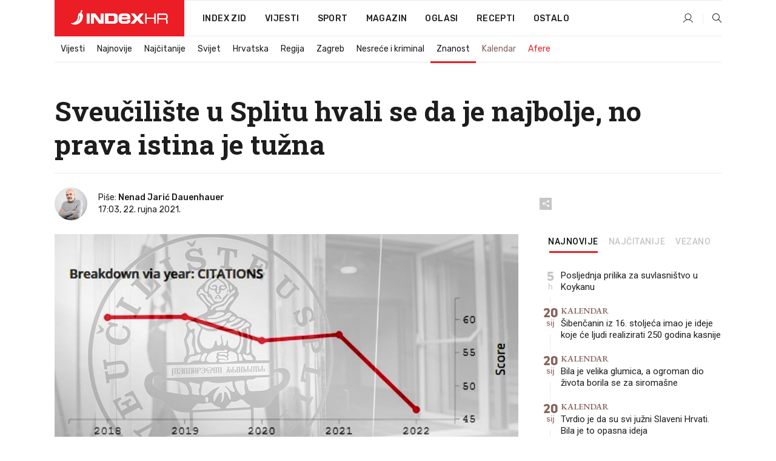

--- FILE ---
content_type: text/html; charset=utf-8
request_url: https://dev2.index.hr/vijesti/clanak/sveuciliste-u-splitu-hvali-se-da-je-najbolje-no-prava-istina-uopce-nije-sjajna/2305430.aspx
body_size: 28384
content:


<!DOCTYPE html>
<html lang="hr">
<head>
    <!--detect slow internet connection-->
<script type="text/javascript">
    var IS_SLOW_INTERNET = false;
    var SLOW_INTERNET_THRESHOLD = 5000;//ms
    var slowLoadTimeout = window.setTimeout(function () {
        IS_SLOW_INTERNET = true;
    }, SLOW_INTERNET_THRESHOLD);

    window.addEventListener('load', function () {
        window.clearTimeout(slowLoadTimeout);
    }, false);
</script>

    <meta charset="utf-8" />
    <meta name="viewport" content="width=device-width,height=device-height, initial-scale=1.0">
    <title>Sveučilište u Splitu hvali se da je najbolje, no prava istina je tužna - Index.hr</title>
    <!--todo: remove on production-->
    <meta name="description" content="SVEUČILIŠTE u Splitu hvali se uspjehom, no zapravo već godinama pada na svjetskim listama.">
    <meta property="fb:app_id" content="216060115209819">
    <meta name="robots" content="max-image-preview:large">
    <meta name="referrer" content="no-referrer-when-downgrade">

    <link rel="preload" href="//micro.rubiconproject.com/prebid/dynamic/26072.js" as="script" />
    <link rel="preload" href="https://pagead2.googlesyndication.com/tag/js/gpt.js" as="script" />

     <!--adblock detection-->
<script src="/Scripts/adblockDetect/ads.js"></script>
    

<script>
    window.constants = window.constants || {};
    window.constants.statsServiceHost = 'https://stats.index.hr';
    window.constants.socketsHost = 'https://dev-sockets.index.hr';
    window.constants.chatHost = 'https://dev3.index.hr';
    window.constants.interactiveHost = 'https://dev1.index.hr';
    window.constants.ssoAuthority = 'https://dev-sso.index.hr/';
</script>

    <link rel='preconnect' href='https://fonts.googleapis.com' crossorigin>
    <link href="https://fonts.googleapis.com/css2?family=Roboto+Slab:wght@400;500;700;800&family=Roboto:wght@300;400;500;700;900&family=Rubik:wght@300;400;500;600;700&family=EB+Garamond:wght@600;700;800" rel="preload" as="style">
    <link href="https://fonts.googleapis.com/css2?family=Roboto+Slab:wght@400;500;700;800&family=Roboto:wght@300;400;500;700;900&family=Rubik:wght@300;400;500;600;700&family=EB+Garamond:wght@600;700;800" rel="stylesheet">

    

        <link href="/Content/desktop-bundle.min.css?v=e1b05fe6-b0d8-426b-9d4b-ce443d58c034" rel="preload" as="style" />
        <link href="/Content/desktop-bundle.min.css?v=e1b05fe6-b0d8-426b-9d4b-ce443d58c034" rel="stylesheet" />

    <link href="/Scripts/desktop-bundle.min.js?v=e1b05fe6-b0d8-426b-9d4b-ce443d58c034" rel="preload" as="script" />
    <script src="/Scripts/desktop-bundle.min.js?v=e1b05fe6-b0d8-426b-9d4b-ce443d58c034"></script>

        <!--recover ads, if adblock detected-->
<!--adpushup recovery-->
<script data-cfasync="false" type="text/javascript">
    if (!accountService.UserHasPremium()) {
        (function (w, d) { var s = d.createElement('script'); s.src = '//delivery.adrecover.com/41144/adRecover.js'; s.type = 'text/javascript'; s.async = true; (d.getElementsByTagName('head')[0] || d.getElementsByTagName('body')[0]).appendChild(s); })(window, document);
    }
</script>


    <script>
        if (accountService.UserHasPremium()) {
            const style = document.createElement('style');
            style.textContent = `
                .js-slot-container,
                .js-slot-loader,
                .reserve-height {
                    display: none !important;
                }
            `;
            document.head.appendChild(style);
        }
    </script>

    
<script>
    !function (e, o, n, i) { if (!e) { e = e || {}, window.permutive = e, e.q = []; var t = function () { return ([1e7] + -1e3 + -4e3 + -8e3 + -1e11).replace(/[018]/g, function (e) { return (e ^ (window.crypto || window.msCrypto).getRandomValues(new Uint8Array(1))[0] & 15 >> e / 4).toString(16) }) }; e.config = i || {}, e.config.apiKey = o, e.config.workspaceId = n, e.config.environment = e.config.environment || "production", (window.crypto || window.msCrypto) && (e.config.viewId = t()); for (var g = ["addon", "identify", "track", "trigger", "query", "segment", "segments", "ready", "on", "once", "user", "consent"], r = 0; r < g.length; r++) { var w = g[r]; e[w] = function (o) { return function () { var n = Array.prototype.slice.call(arguments, 0); e.q.push({ functionName: o, arguments: n }) } }(w) } } }(window.permutive, "cd150efe-ff8f-4596-bfca-1c8765fae796", "b4d7f9ad-9746-4daa-b552-8205ef41f49d", { "consentRequired": true });
    window.googletag = window.googletag || {}, window.googletag.cmd = window.googletag.cmd || [], window.googletag.cmd.push(function () { if (0 === window.googletag.pubads().getTargeting("permutive").length) { var e = window.localStorage.getItem("_pdfps"); window.googletag.pubads().setTargeting("permutive", e ? JSON.parse(e) : []); var o = window.localStorage.getItem("permutive-id"); o && (window.googletag.pubads().setTargeting("puid", o), window.googletag.pubads().setTargeting("ptime", Date.now().toString())), window.permutive.config.viewId && window.googletag.pubads().setTargeting("prmtvvid", window.permutive.config.viewId), window.permutive.config.workspaceId && window.googletag.pubads().setTargeting("prmtvwid", window.permutive.config.workspaceId) } });
    
</script>
<script async src="https://b4d7f9ad-9746-4daa-b552-8205ef41f49d.edge.permutive.app/b4d7f9ad-9746-4daa-b552-8205ef41f49d-web.js"></script>


    

<script type="text/javascript" src="https://dev1.index.hr/js/embed/interactive.min.js"></script>
<script>
    var $inin = $inin || {};

    $inin.config = {
        log: false,
        enabled: false
    }

    var $ininque = $ininque || [];

    var userPPID = accountService.GetUserPPID();

    if (userPPID){
        $inin.setClientUserId(userPPID);
    }

    $inin.enable();
</script>

    <!-- Global site tag (gtag.js) - Google Analytics -->
<script type="didomi/javascript" async src="https://www.googletagmanager.com/gtag/js?id=G-5ZTNWH8GVX"></script>
<script>
    window.dataLayer = window.dataLayer || [];
    function gtag() { dataLayer.push(arguments); }
    gtag('js', new Date());

    gtag('config', 'G-5ZTNWH8GVX');
</script>

        <script src="https://freshatl.azurewebsites.net/js/fresh-atl.js" async></script>

    <script>
        var googletag = googletag || {};
        googletag.cmd = googletag.cmd || [];
    </script>

    
        


<!-- Make sure this is inserted before your GPT tag -->
<script>
    var amazonAdSlots = [];

    amazonAdSlots.push({
        slotID: 'DA_L',
        slotName: '/21703950087/DA_vijesti_L',
        sizes: [[300, 250]]
    });

    amazonAdSlots.push({
        slotID: 'DA_R',
        slotName: '/21703950087/DA_vijesti_R',
        sizes: [[300, 250]]
    });

    amazonAdSlots.push({
        slotID: 'DA3',
        slotName: '/21703950087/DA3_vijesti',
        sizes: [[300, 250], [300, 600]]
    });

    amazonAdSlots.push({
        slotID: 'DA4',
        slotName: '/21703950087/DA4_vijesti',
        sizes: [[970, 90], [728, 90], [970, 250]]
    });


            amazonAdSlots.push({
                slotID: 'dfp-DIA',
                slotName: '/21703950087/DIA_vijesti',
                sizes: [[761, 152], [760, 200], [300, 250], [620, 350], [760, 150]]
            });

            amazonAdSlots.push({
                slotID: 'DA4',
                slotName: '/21703950087/DA_long',
                sizes: [[300, 250]]
            });
        </script>



    

<script type="text/javascript">
    window.gdprAppliesGlobally = true; (function () {
        function a(e) {
            if (!window.frames[e]) {
                if (document.body && document.body.firstChild) { var t = document.body; var n = document.createElement("iframe"); n.style.display = "none"; n.name = e; n.title = e; t.insertBefore(n, t.firstChild) }
                else { setTimeout(function () { a(e) }, 5) }
            }
        } function e(n, r, o, c, s) {
            function e(e, t, n, a) { if (typeof n !== "function") { return } if (!window[r]) { window[r] = [] } var i = false; if (s) { i = s(e, t, n) } if (!i) { window[r].push({ command: e, parameter: t, callback: n, version: a }) } } e.stub = true; function t(a) {
                if (!window[n] || window[n].stub !== true) { return } if (!a.data) { return }
                var i = typeof a.data === "string"; var e; try { e = i ? JSON.parse(a.data) : a.data } catch (t) { return } if (e[o]) { var r = e[o]; window[n](r.command, r.parameter, function (e, t) { var n = {}; n[c] = { returnValue: e, success: t, callId: r.callId }; a.source.postMessage(i ? JSON.stringify(n) : n, "*") }, r.version) }
            }
            if (typeof window[n] !== "function") { window[n] = e; if (window.addEventListener) { window.addEventListener("message", t, false) } else { window.attachEvent("onmessage", t) } }
        } e("__tcfapi", "__tcfapiBuffer", "__tcfapiCall", "__tcfapiReturn"); a("__tcfapiLocator"); (function (e) {
            var t = document.createElement("script"); t.id = "spcloader"; t.type = "text/javascript"; t.async = true; t.src = "https://sdk.privacy-center.org/" + e + "/loader.js?target=" + document.location.hostname; t.charset = "utf-8"; var n = document.getElementsByTagName("script")[0]; n.parentNode.insertBefore(t, n)
        })("02757520-ed8b-4c54-8bfd-4a5f5548de98")
    })();</script>


<!--didomi-->
<!--end-->


    <script>
        googletag.cmd.push(function() {
                
    googletag.pubads().setTargeting('rubrika', 'vijesti');
    googletag.pubads().setTargeting('articleId', '2305430');
    googletag.pubads().setTargeting('Rijeci_iz_naslova', ["sveučilište","splitu","hvali","najbolje","prava","istina","tužna"]);
    googletag.pubads().setTargeting('chat', 'no');
    googletag.pubads().setTargeting('paragrafX', '32');

    ;


            googletag.pubads().setTargeting('podrubrikaId', ["1722","22"]);
        

            googletag.pubads().setTargeting('authorId', ["281"]);
        

            googletag.pubads().setTargeting('tagId', ["6675","17487","20893","29993","31016","48279","150470","1002272"]);
        ;
        });
    </script>

    
<script>
    var mainIndexDomainPath = "https://www.index.hr" + window.location.pathname;

    googletag.cmd.push(function () {
        googletag.pubads().disableInitialLoad();
        googletag.pubads().enableSingleRequest();
        googletag.pubads().collapseEmptyDivs(true);
        googletag.pubads().setTargeting('projekt', 'index');
        googletag.pubads().setTargeting('referer', '');
        googletag.pubads().setTargeting('hostname', 'dev2.index.hr');
        googletag.pubads().setTargeting('ar_1', 'false');
        googletag.pubads().setTargeting('ab_test', '');
        googletag.pubads().setTargeting('prebid', 'demand manager');

        if ('cookieDeprecationLabel' in navigator) {
            navigator.cookieDeprecationLabel.getValue().then((label) => {
                googletag.pubads().setTargeting('TPC', label);
            });
        }
        else {
            googletag.pubads().setTargeting('TPC', 'none');
        }

    });

    googleTagService.AddSlotRenderEndedListener();
</script>
    <script type='text/javascript' src='//static.criteo.net/js/ld/publishertag.js'></script>

    <meta property="og:title" content="Sveu&#x10D;ili&#x161;te u Splitu hvali se da je najbolje, no prava istina je tu&#x17E;na" />
    <meta property="og:description" content="SVEU&#x10C;ILI&#x160;TE u Splitu hvali se uspjehom, no zapravo ve&#x107; godinama pada na svjetskim listama." />
    <meta property="og:image" content="https://ip.index.hr/remote/bucket.index.hr/b/index/1b34f6fc-6f57-45d1-a423-a1cdb76db8a9.jpg?fb_wtrmrk=vijesti.jpg&amp;width=1200&amp;height=630&amp;mode=crop&amp;format=png" />
    <meta property="og:image:width" content="1200" />
    <meta property="og:image:height" content="630" />

    <meta name="twitter:card" content="summary_large_image">
    <meta name="twitter:site" content="@indexhr">
    <meta name="twitter:title" content="Sveu&#x10D;ili&#x161;te u Splitu hvali se da je najbolje, no prava istina je tu&#x17E;na">
    <meta name="twitter:description" content="SVEU&#x10C;ILI&#x160;TE u Splitu hvali se uspjehom, no zapravo ve&#x107; godinama pada na svjetskim listama.">
    <meta name="twitter:image" content="https://ip.index.hr/remote/bucket.index.hr/b/index/1b34f6fc-6f57-45d1-a423-a1cdb76db8a9.jpg?fb_wtrmrk=vijesti.jpg&amp;width=1200&amp;height=630&amp;mode=crop&amp;format=png">

    <script type="application/ld&#x2B;json">
        {"@context":"https://schema.org","@type":"WebSite","name":"Index.hr","potentialAction":{"@type":"SearchAction","target":"https://www.index.hr/trazi.aspx?upit={search_term_string}","query-input":"required name=search_term_string"},"url":"https://www.index.hr/"}
    </script>
    <script type="application/ld&#x2B;json">
        {"@context":"https://schema.org","@type":"Organization","name":"Index.hr","sameAs":["https://www.facebook.com/index.hr/","https://twitter.com/indexhr","https://www.youtube.com/channel/UCUp6H4ko32XqnV_6MOPunBA"],"url":"https://www.index.hr/","logo":{"@type":"ImageObject","url":"https://www.index.hr/Content/img/logo/index_logo_112x112.png"}}
    </script>

    <!-- Meta Pixel Code -->
<script>
    !function (f, b, e, v, n, t, s) {
        if (f.fbq) return; n = f.fbq = function () {
            n.callMethod ?
                n.callMethod.apply(n, arguments) : n.queue.push(arguments)
        };
        if (!f._fbq) f._fbq = n; n.push = n; n.loaded = !0; n.version = '2.0';
        n.queue = []; t = b.createElement(e); t.async = !0;
        t.src = v; s = b.getElementsByTagName(e)[0];
        s.parentNode.insertBefore(t, s)
    }(window, document, 'script',
        'https://connect.facebook.net/en_US/fbevents.js');
    fbq('init', '1418122964915670');
    fbq('track', 'PageView');
</script>
<noscript>
    <img height="1" width="1" style="display:none"
         src="https://www.facebook.com/tr?id=1418122964915670&ev=PageView&noscript=1" />
</noscript>
<!-- End Meta Pixel Code -->


    <script src="https://apetite.index.hr/bundles/apetite.js"></script>
    <script>
        var apetite = new AnalyticsPetite({ host: 'https://apetite.index.hr' });
        
                        apetite.setCategory('vijesti');
                        apetite.setArticleId('a-2305430');

        apetite.collect();
    </script>

    
    <link href="/Content/bootstrap-rating.css" rel="stylesheet" />
    <script async src='https://www.google.com/recaptcha/api.js'></script>

        <link rel="canonical" href="https://dev2.index.hr/vijesti/clanak/sveuciliste-u-splitu-hvali-se-da-je-najbolje-no-prava-istina-uopce-nije-sjajna/2305430.aspx">
        <link rel="alternate" href="https://dev2.index.hr/mobile/vijesti/clanak/sveuciliste-u-splitu-hvali-se-da-je-najbolje-no-prava-istina-uopce-nije-sjajna/2305430.aspx">

    <link rel="og:url" href="https://dev2.index.hr/clanak.aspx?id=2305430">


        <link rel="amphtml" href="https://dev2.index.hr/amp/vijesti/clanak/sveuciliste-u-splitu-hvali-se-da-je-najbolje-no-prava-istina-uopce-nije-sjajna/2305430.aspx">

    <meta property="og:type" content="article" />
    <meta property="og:url" content="https://dev2.index.hr/clanak.aspx?id=2305430">

    <script type="application/ld&#x2B;json">
        {"@context":"https://schema.org","@type":"WebPage","name":"Sveučilište u Splitu hvali se da je najbolje, no prava istina je tužna","description":"SVEUČILIŠTE u Splitu hvali se uspjehom, no zapravo već godinama pada na svjetskim listama.","url":"https://www.index.hr/","publisher":{"@type":"Organization","name":"Index.hr","sameAs":["https://www.facebook.com/index.hr/","https://twitter.com/indexhr","https://www.youtube.com/channel/UCUp6H4ko32XqnV_6MOPunBA"],"url":"https://www.index.hr/","logo":{"@type":"ImageObject","url":"https://www.index.hr/Content/img/logo/index_logo_112x112.png"}}}
    </script>
    <script type="application/ld&#x2B;json">
        {"@context":"https://schema.org","@type":"BreadcrumbList","itemListElement":[{"@type":"ListItem","name":"Index.hr","item":{"@type":"Thing","@id":"https://www.index.hr"},"position":1},{"@type":"ListItem","name":"Vijesti","item":{"@type":"Thing","@id":"https://www.index.hr/vijesti"},"position":2},{"@type":"ListItem","name":"Znanost","item":{"@type":"Thing","@id":"https://www.index.hr/vijesti/rubrika/znanost/1722.aspx"},"position":3},{"@type":"ListItem","name":"Sveučilište u Splitu hvali se da je najbolje, no prava istina je tužna","item":{"@type":"Thing","@id":"https://www.index.hr/vijesti/clanak/sveuciliste-u-splitu-hvali-se-da-je-najbolje-no-prava-istina-uopce-nije-sjajna/2305430.aspx"},"position":4}]}
    </script>
    <script type="application/ld&#x2B;json">
        {"@context":"https://schema.org","@type":"NewsArticle","name":"Sveučilište u Splitu hvali se da je najbolje, no prava istina je tužna","description":"SVEUČILIŠTE u Splitu hvali se uspjehom, no zapravo već godinama pada na svjetskim listama.","image":{"@type":"ImageObject","url":"https://ip.index.hr/remote/bucket.index.hr/b/index/1b34f6fc-6f57-45d1-a423-a1cdb76db8a9.jpg","height":630,"width":1200},"mainEntityOfPage":{"@type":"WebPage","name":"Sveučilište u Splitu hvali se da je najbolje, no prava istina je tužna","description":"SVEUČILIŠTE u Splitu hvali se uspjehom, no zapravo već godinama pada na svjetskim listama.","url":"https://www.index.hr/vijesti/clanak/sveuciliste-u-splitu-hvali-se-da-je-najbolje-no-prava-istina-uopce-nije-sjajna/2305430.aspx","publisher":{"@type":"Organization","name":"Index.hr","sameAs":["https://www.facebook.com/index.hr/","https://twitter.com/indexhr","https://www.youtube.com/channel/UCUp6H4ko32XqnV_6MOPunBA"],"url":"https://www.index.hr/","logo":{"@type":"ImageObject","url":"https://www.index.hr/Content/img/logo/index_logo_112x112.png"}}},"url":"https://www.index.hr/vijesti/clanak/sveuciliste-u-splitu-hvali-se-da-je-najbolje-no-prava-istina-uopce-nije-sjajna/2305430.aspx","author":{"@type":"Person","name":"Nenad  Jarić Dauenhauer","url":"https://www.index.hr/autor/nenad-jaric-dauenhauer/8ae1Brn19L"},"dateModified":"2021-09-22","datePublished":"2021-09-22","headline":"Sveučilište u Splitu hvali se da je najbolje, no prava istina je tužna","isAccessibleForFree":true,"keywords":"obrazovanje,studentski zbor,Sveučilište u Zagrebu,sveučilište u splitu,rektorat,Radovan Fuchs,Damir Boras,Nenad Jarić Dauenhauer","publisher":{"@type":"Organization","name":"Index.hr","sameAs":["https://www.facebook.com/index.hr/","https://twitter.com/indexhr","https://www.youtube.com/channel/UCUp6H4ko32XqnV_6MOPunBA"],"url":"https://www.index.hr/","logo":{"@type":"ImageObject","url":"https://www.index.hr/Content/img/logo/index_logo_112x112.png"}},"isPartOf":{"@type":["NewsArticle"],"name":"Index.hr","productID":"CAoiEN-u-SQZulOA8lpEXJtZjRU:index_premium"}}
    </script>

    <script src="https://cdnjs.cloudflare.com/ajax/libs/fingerprintjs2/1.6.1/fingerprint2.min.js"></script>

        <link rel="preload" as="image" imagesrcset="https://ip.index.hr/remote/bucket.index.hr/b/index/1b34f6fc-6f57-45d1-a423-a1cdb76db8a9.jpg?width=765&amp;height=402">

        <script type="text/javascript">
            window._taboola = window._taboola || [];
            _taboola.push({ article: 'auto' });
            !function (e, f, u, i) {
                if (!document.getElementById(i)) {
                    e.async = 1;
                    e.src = u;
                    e.id = i;
                    f.parentNode.insertBefore(e, f);
                }
            }(document.createElement('script'),
                document.getElementsByTagName('script')[0],
                '//cdn.taboola.com/libtrc/indexhr-en/loader.js',
                'tb_loader_script');
            if (window.performance && typeof window.performance.mark == 'function') { window.performance.mark('tbl_ic'); }
        </script>

    <script>
        bridPlayerService.AddKeyValueIntoMacros('rubrika', 'vijesti');
        bridPlayerService.AddKeyValueIntoMacros('projekt', 'index');
    </script>

</head>
<body>
    <script>
    window.fbAsyncInit = function () {
        FB.init({
            appId: '216060115209819',
            xfbml: true,
            version: 'v19.0'
        });
    };
</script>
<script async defer crossorigin="anonymous" src="https://connect.facebook.net/hr_HR/sdk.js"></script>
    <!--OpenX-->
<iframe src="//u.openx.net/w/1.0/pd?ph=&cb=257cc5da-e9c9-4884-8b35-9f777e1e0c19&gdpr=1&gdpr_consent=2" style="display:none;width:0;height:0;border:0; border:none;"></iframe>

        




    <div class="main-container no-padding main-content-bg">
                

<div class="google-billboard-top">
    <!-- /21703950087/DB1 -->
    <div id='DB1' class="js-slot-container" data-css-class="google-box bottom-margin-60">
        <script>
            googletag.cmd.push(function () {
                googletag.defineSlot('/21703950087/DB1', [[970, 250], [970, 500], [970, 90], [728, 90], [800, 250], [1, 1]], 'DB1').addService(googletag.pubads());

                googletag.display('DB1');
            });
        </script>
    </div>
</div>

    </div>

    


<header class="main-menu-container">
    <div class="float-menu no-height" style="" menu-fix-top>
        <div class="main-container no-height clearfix">
            <div class="main-menu no-height">
                    <h1 class="js-logo logo vijesti-gradient-bg">
                        <img class="main" src="/Content/img/logo/index_main.svg" alt="index.hr" />
                        <img class="small" src="/Content/img/logo/paprika_logo.svg" alt="index.hr" />
                        <a class="homepage-link" href="/" title="index.hr"> </a>
                    </h1>
                <nav class="menu-holder clearfix" aria-label="Glavna navigacija">
                    <ul>
                        <li>
                            <a class="main-text-hover no-drop" href="/zid"> Index Zid</a>
                        </li>

                        <li>
                            <a class="vijesti-text-hover" href="/vijesti">
                                Vijesti
                            </a>
                        </li>
                        <li>
                            <a class="sport-text-hover" href="/sport">
                                Sport
                            </a>
                        </li>
                        <li class="menu-drop">
                            <span class="expandable magazin-text-hover">Magazin</span>
                            <ul class="dropdown-content display-none">
                                <li class="magazin-bg-hover">
                                    <a href="/magazin">
                                        Magazin
                                    </a>
                                </li>
                                <li class="shopping-bg-gradient-hover">
                                    <a href="/shopping">
                                        Shopping
                                    </a>
                                </li>
                                <li class="ljubimci-bg-hover">
                                    <a href="/ljubimci">
                                        Ljubimci
                                    </a>
                                </li>
                                <li class="food-bg-hover">
                                    <a href="/food">
                                        Food
                                    </a>
                                </li>
                                <li class="mame-bg-hover">
                                    <a href="/mame">
                                        Mame
                                    </a>
                                </li>
                                <li class="auto-bg-gradient-hover">
                                    <a href="/auto">
                                        Auto
                                    </a>
                                </li>
                                <li class="fit-bg-hover">
                                    <a href="/fit">
                                        Fit
                                    </a>
                                </li>
                                <li class="chill-bg-hover">
                                    <a href="/chill">
                                        Chill
                                    </a>
                                </li>
                                <li class="horoskop-bg-hover">
                                    <a href="/horoskop">
                                        Horoskop
                                    </a>
                                </li>
                            </ul>
                        </li>
                        <li>
                            <a class="oglasi-text-hover" href="https://www.index.hr/oglasi">
                                Oglasi
                            </a>
                        </li>
                        <li>
                            <a class="recepti-text-hover" href="https://recepti.index.hr">
                                Recepti
                            </a>
                        </li>
                        <li class="menu-drop">
                            <span class="expandable">Ostalo</span>
                            <ul class="dropdown-content ostalo display-none">
                                <li class="main-bg-hover">
                                    <a href="https://jobs.index.hr/">
                                        Zaposli se na Indexu
                                    </a>
                                </li>
                                <li class="lajkhr-bg-hover">
                                    <a href="https://www.index.hr/lajk/">
                                        Lajk.hr
                                    </a>
                                </li>
                                <li class="vjezbe-bg-hover">
                                    <a href="https://vjezbe.index.hr">
                                        Vježbe
                                    </a>
                                </li>
                                <li class="main-bg-hover">
                                    <a href="/info/tecaj">
                                        Tečaj
                                    </a>
                                </li>
                                <li class="main-bg-hover">
                                    <a href="/info/tv">
                                        TV program
                                    </a>
                                </li>
                                <li class="main-bg-hover">
                                    <a href="/info/kino">
                                        Kino
                                    </a>
                                </li>
                                <li class="main-bg-hover">
                                    <a href="/info/vrijeme">
                                        Vrijeme
                                    </a>
                                </li>
                                <li class="kalendar-bg-hover">
                                    <a href="/kalendar">
                                        Kalendar
                                    </a>
                                </li>
                            </ul>
                        </li>
                    </ul>
                    <ul class="right-part">
                        <li id="login-menu" class="menu-drop">
                            


<div id="menu-login"
     v-scope
     v-cloak
     @mounted="onLoad">
    <div v-if="userInfo !== null && userInfo.IsLoggedIn === true">
        <div class="user-menu expandable no-padding">
            <div v-if="userInfo.ProfileImage === null" class="initials-holder separator center-aligner">
                <div class="initials center-aligner">
                    {{userInfo.Initials}}
                </div>
                <div class="user-firstname">
                    {{userInfo.FirstName}}
                </div>
            </div>

            <div v-if="userInfo.ProfileImage !== null" class="avatar separator center-aligner">
                <img :src="'https://ip.index.hr/remote/bucket.index.hr/b/index/' + userInfo.ProfileImage + '?width=20&height=20&mode=crop'" />
                <div class="user-firstname">
                    {{userInfo.FirstName}}
                </div>
            </div>
        </div>
        <ul class="dropdown-content display-none">
            <li class="main-bg-hover">
                <a href="/profil">Moj profil</a>
            </li>
            <li class="main-bg-hover">
                <a :href="'https://dev-sso.index.hr/' + 'account/dashboard?redirect_hint=' + 'https%3A%2F%2Fdev2.index.hr%2Fvijesti%2Fclanak%2Fsveuciliste-u-splitu-hvali-se-da-je-najbolje-no-prava-istina-uopce-nije-sjajna%2F2305430.aspx'">Upravljanje računom</a>
            </li>
            <li class="main-bg-hover">
                <a @click="logout">Odjavite se</a>
            </li>
        </ul>
    </div>

    <div v-if="userInfo === null || userInfo.IsLoggedIn === false" @click="login" class="user-menu no-padding">
        <div class="login-btn separator">
            <i class="index-user-alt"></i>
        </div>
    </div>
</div>

<script>
    PetiteVue.createApp({
        userInfo: {},
        onLoad() {
            var self = this;

            var userInfoCookie = accountService.GetUserInfo();

            var userHasPremium = accountService.UserHasPremium();
            googleEventService.CreateCustomEventGA4("user_data", "has_premium", userHasPremium);

            if (userInfoCookie != null) {
                if (userInfoCookie.HasPremium === undefined) {
                    accountService.DeleteMetaCookie();

                    accountService.CreateMetaCookie()
                    .then(function (response) {
                        self.userInfo = accountService.GetUserInfo();
                    });
                }
                else if (userInfoCookie.IsLoggedIn === true) {
                    userApiService.getPremiumStatus()
                    .then(function (response) {
                        if (response.data.HasPremium != userInfoCookie.HasPremium) {
                            accountService.DeleteMetaCookie();

                            accountService.CreateMetaCookie()
                            .then(function (response) {
                                self.userInfo = accountService.GetUserInfo();
                            });
                        }
                    });
                }
                else {
                    self.userInfo = accountService.GetUserInfo();
                }
            }
            else {
                accountService.CreateMetaCookie()
                .then(function (response) {
                    self.userInfo = accountService.GetUserInfo();
                });
            }
        },
        login() {
            globalDirectives.ShowLoginPopup()
        },
        logout() {
            accountService.Logout('/profil/odjava')
        }
    }).mount("#menu-login");
</script>

                        </li>
                        <li>
                            <a href="/trazi.aspx" class="menu-icon btn-open-search"><i class="index-magnifier"></i></a>
                        </li>
                    </ul>
                </nav>
            </div>
        </div>
    </div>

        


    <div class="sub-menu-container main-container">
        <div class="sub-menu-holder scroll-menu-arrows-holder" data-animate-width="200">
            <ul class="sub-menu scroll-menu clearfix">
                    <li class="sub-menu-item scroll-menu-item vijesti-border-bottom ">
                        <a class="" href="/vijesti">Vijesti</a>
                    </li>
                    <li class="sub-menu-item scroll-menu-item vijesti-border-bottom ">
                        <a class="" href="/najnovije?kategorija=3">Najnovije</a>
                    </li>
                    <li class="sub-menu-item scroll-menu-item vijesti-border-bottom ">
                        <a class="" href="/najcitanije?kategorija=3">Naj&#x10D;itanije</a>
                    </li>
                    <li class="sub-menu-item scroll-menu-item vijesti-border-bottom ">
                        <a class="" href="/vijesti/rubrika/svijet/23.aspx">Svijet</a>
                    </li>
                    <li class="sub-menu-item scroll-menu-item vijesti-border-bottom ">
                        <a class="" href="/vijesti/rubrika/hrvatska/22.aspx">Hrvatska</a>
                    </li>
                    <li class="sub-menu-item scroll-menu-item vijesti-border-bottom ">
                        <a class="" href="/vijesti/rubrika/regija/1540.aspx">Regija</a>
                    </li>
                    <li class="sub-menu-item scroll-menu-item vijesti-border-bottom ">
                        <a class="" href="/vijesti/rubrika/zagreb/1553.aspx">Zagreb</a>
                    </li>
                    <li class="sub-menu-item scroll-menu-item vijesti-border-bottom ">
                        <a class="" href="/vijesti/rubrika/nesrece-i-kriminal/46.aspx">Nesre&#x107;e i kriminal</a>
                    </li>
                    <li class="sub-menu-item scroll-menu-item vijesti-border-bottom active">
                        <a class="" href="/vijesti/rubrika/znanost/1722.aspx">Znanost</a>
                    </li>
                    <li class="sub-menu-item scroll-menu-item vijesti-border-bottom ">
                        <a class="kalendar-text kalendar-text-hover" href="/kalendar">Kalendar</a>
                    </li>
                    <li class="sub-menu-item scroll-menu-item vijesti-border-bottom ">
                        <a class="vijesti-text vijesti-text-hover" href="/afere">Afere</a>
                    </li>
            </ul>
            <div class="scroll-menu-arrows display-none">
                <div class="navigation-arrow left-arrow disabled vijesti-text-hover"><i class="index-arrow-left"></i></div>
                <div class="navigation-arrow right-arrow disabled vijesti-text-hover"><i class="index-arrow-right"></i></div>
            </div>
        </div>
    </div>

</header>


        <div class="dfp-left-column">
            

<!-- /21703950087/D_sky_L -->
<div id='D_sky_L' class="js-slot-container" data-css-class="google-box">
    <script>
        googletag.cmd.push(function () {
            googletag.defineSlot('/21703950087/D_sky_L', [[300, 600], [160, 600]], 'D_sky_L').addService(googletag.pubads());
            googletag.display('D_sky_L');
        });
    </script>
</div>
        </div>

    <main>
        







    


<div class="js-slot-container" data-has-close-btn="true">
    <div class="js-slot-close-btn dfp-close-btn dfp-close-btn-fixed display-none">
        <div class="close-btn-creative">
            <i class="index-close"></i>
        </div>
    </div>

    <!-- /21703950087/D_sticky -->
    <div id='D_sticky' class="js-slot-holder" data-css-class="google-box bottom-sticky">
        <script>
            googletag.cmd.push(function () {
                googletag.defineSlot('/21703950087/D_sticky_all', [[1200, 150], [728, 90], [970, 250], [970, 90], [1, 1]], 'D_sticky').addService(googletag.pubads());

                googletag.display('D_sticky');
            });
        </script>
    </div>
</div>



<style>
    .main-container {
        max-width: 1140px;
    }

    .dfp-left-column {
        margin-right: 570px;
    }

    .dfp-right-column {
        margin-left: 570px;
    }
</style>

<article class="article-container"  data-breakrows="32" data-author="[281]">
    <div class="article-header-code">
        
    </div>

    <div class="article-holder main-container main-content-bg ">






        <header class="article-title-holder">
            


<h1 class="vijesti-text-parsed title js-main-title">
    Sveučilište u Splitu hvali se da je najbolje, no prava istina je tužna
</h1>

<div class="article-info flex">
    <div class="author-holder flex">
                <div class="author-images">
                        <a class="image-holder" href="/autor/nenad-jaric-dauenhauer/8ae1Brn19L"><img src="https://ip.index.hr/remote/bucket.index.hr/b/index/b26bf3fd-c6cf-4ec8-a38d-7c934df5cb60.jpg?width=100&height=100&mode=crop&anchor=center&scale=both" alt="Nenad  Jari&#x107; Dauenhauer" /></a>
                </div>

        <div class="flex-1">
                    <div>
                        Piše:
                            <span>
                                <a href="/autor/nenad-jaric-dauenhauer/8ae1Brn19L" class="author-name">Nenad  Jari&#x107; Dauenhauer</a>
                            </span>
                    </div>

            <div>
                17:03, 22. rujna 2021.
            </div>
        </div>
    </div>
    <div class="social-holder flex">
        <div class="other"><i class="index-share"></i></div>
        


<div class="share-buttons-holder display-none clearfix">
    <div class="facebook-bg share-button" share-button data-share-action="facebook" data-article-id="2305430" data-facebook-url="https://dev2.index.hr/clanak.aspx?id=2305430">
        <i class="index-facebook"></i>
    </div>

    <script type="text/javascript" async src="https://platform.twitter.com/widgets.js"></script>
    <a class="share-button x-bg" share-button data-share-action="twitter" data-article-id="2305430" href="https://twitter.com/intent/tweet?url=https://dev2.index.hr/clanak.aspx?id=2305430&via=indexhr&text=Sveu&#x10D;ili&#x161;te u Splitu hvali se da je najbolje, no prava istina je tu&#x17E;na&size=large">
        <i class="index-x"></i>
    </a>

    <script type="text/javascript" async defer src="//assets.pinterest.com/js/pinit.js"></script>

    <a class="share-button pinterest-bg pin-it-button" share-button data-share-action="pinterest" data-article-id="2305430" href="http://pinterest.com/pin/create/button/?url=https://dev2.index.hr/clanak.aspx?id=2305430&media=https://ip.index.hr/remote/bucket.index.hr/b/index/1b34f6fc-6f57-45d1-a423-a1cdb76db8a9.jpg&description=Sveu&#x10D;ili&#x161;te u Splitu hvali se da je najbolje, no prava istina je tu&#x17E;na" data-pin-custom="true">
        <i class="index-pinterest"></i>
    </a>

    <a class="share-button gplus-bg" share-button data-share-action="gplus" data-article-id="2305430" href="https://plus.google.com/share?url=https://dev2.index.hr/clanak.aspx?id=2305430" onclick="javascript:window.open(this.href,'', 'menubar=no,toolbar=no,resizable=yes,scrollbars=yes,height=600,width=400');return false;">
        <i class="index-gplus"></i>
    </a>

    <a class="share-button linkedin-bg" share-button data-share-action="linkedin" data-article-id="2305430" href="https://www.linkedin.com/shareArticle?mini=true&url=https://dev2.index.hr/clanak.aspx?id=2305430&title=Sveu&#x10D;ili&#x161;te u Splitu hvali se da je najbolje, no prava istina je tu&#x17E;na&summary=SVEU&#x10C;ILI&#x160;TE u Splitu hvali se uspjehom, no zapravo ve&#x107; godinama pada na svjetskim listama.&source=Index.hr" onclick="javascript:window.open(this.href,'', 'menubar=no,toolbar=no,resizable=yes,scrollbars=yes,height=400,width=600');return false;">
        <i class="index-linkedIn"></i>
    </a>

    <a class="share-button mail-bg" share-button data-share-action="mail" data-article-id="2305430" href="mailto:?subject=Sveu&#x10D;ili&#x161;te u Splitu hvali se da je najbolje, no prava istina je tu&#x17E;na&body=https%3A%2F%2Fdev2.index.hr%2Fclanak.aspx%3Fid%3D2305430" target="_blank">
        <i class="index-mail"></i>
    </a>

    <div class="share-button btn-close">
        <i class="index-close"></i>
    </div>
</div>
    </div>
</div>


        </header>

        <div class="top-part flex">
            <div class="left-part">
                        

<figure class="img-container">
        <div class="img-holder" style="padding-bottom: 52.55%;">
            <img class="img-responsive" src="https://ip.index.hr/remote/bucket.index.hr/b/index/1b34f6fc-6f57-45d1-a423-a1cdb76db8a9.jpg?width=765&amp;height=402" alt="Sveu&#x10D;ili&#x161;te u Splitu hvali se da je najbolje, no prava istina je tu&#x17E;na" />
        </div>

        <figcaption class="main-img-desc clearfix">
            <span></span>
                <span class="credits">Foto: Miranda Cikotic/PIXSELL</span>
        </figcaption>
</figure>

                <div class="content-holder">
                            

<div class="js-slot-container" data-css-class="dfp-inarticle" data-disclaimer="true">
    <span class="js-slot-disclaimer ad-unit-text display-none">
        Tekst se nastavlja ispod oglasa
    </span>

    <div class="flex no-margin double">
        <!-- /21703950087/DA_top_L -->
        <div id="DA_top_L" class="no-margin">
            <script>
                googletag.cmd.push(function () {
                    googletag.defineSlot('/21703950087/DA_top_L', [[300, 250], [1, 1]], 'DA_top_L').addService(googletag.pubads());

                    googletag.display('DA_top_L');
                });
            </script>
        </div>

        <!-- /21703950087/DA_top_R -->
        <div id="DA_top_R" class="no-margin">
            <script>
                googletag.cmd.push(function () {
                    googletag.defineSlot('/21703950087/DA_top_R', [[300, 250], [1, 1]], 'DA_top_R').addService(googletag.pubads());

                    googletag.display('DA_top_R');
                });
            </script>
        </div>
    </div>
</div>


                    <div class="text-holder">
                            

<section class="text vijesti-link-underline js-smartocto" aria-label="Tekst članka">
    <p>POČETKOM rujna Hina je objavila vijest da je Splitsko sveučilište (UNIST) proglašeno najboljim u Hrvatskoj na ljestvici Times Higher Educationa.</p>

<p>U priopćenju iz UNIST-a, koje prenosi naša agencija, navodi se da je na ljestvici <a href="https://www.timeshighereducation.com/world-university-rankings/university-split" target="_blank">THE World University Rankings</a>a, objavljenoj 2. rujna, Sveučilište u Splitu postiglo najbolji rezultat na nacionalnoj razini, dok je u svijetu rangirano između 1001. i 1200. mjesta.</p>

<p>"Ove godine&nbsp;Sveučilište u Splitu ostvarilo je porast u broju bodova u čak četiri od pet područja koje Times Higher Education primjenjuje prilikom vrednovanja: nastavi, istraživanju, prihodu od industrije te međunarodnoj suradnji. Za napomenuti je da je citiranost najbolje ocijenjeno područje", stoji u priopćenju.</p>

<h3>Zamagljivanje istine</h3>

<p>Laiku te činjenice mogu zvučati sjajno. No priopćenje je u suštini zamagljivanje istine jer se u njemu navode neke činjenice koje nisu točne, dok se istovremeno pažljivo prešućuju one koje ne idu u prilog Splitskom sveučilištu.</p>

<p>Prije svega, ne stoji tvrdnja da je Sveučilište u Splitu najbolje u Hrvatskoj. Naime, ono se na rang-listi nalazi u istoj kategoriji, između 1001. i 1200. mjesta, u kojoj se nalazi i Sveučilište u Zagrebu, a ne postoji način da se dozna točan ranking u tom rasponu. Činjenica je da je UNIST od 2018. do danas ukupno bio bolje rangiran od Zagreba, no sada to više nije slučaj.</p>

<p>Nadalje, priopćenjem se stvara dojam da je Sveučilište u Splitu novim rankingom ostvarilo neki značajan uspjeh, dok je prava činjenica da ono na listi posljednjih godina postojano pada, baš kao i Sveučilište u Zagrebu. To se jasno vidi na tablicama rankinga po godinama dolje. Oba sveučilišta od 2018. do 2022. (godina objavljivanja liste je 2021., ali se ranking računa za 2022. godinu) pala su iz boljih kategorija - UNIST iz 501. do 600., a UNIZG iz 801. do 1000. u kategoriju od 1001. do 1200.</p>

<div class="js-editor-embed-container js-embed-image position-relative js-embed-first-image js-image-slot-container lazyload-content" data-lazyload-content="<img alt=&quot;&quot; src=&quot;https://ip.index.hr/remote/bucket.index.hr/b/index/789b0894-a6c7-483f-8f80-5f3972d35007.jpg?width=765&quot;>

<div class=&quot;js-slot-container&quot; data-has-close-btn=&quot;true&quot; style=&quot;position: absolute; bottom: 0; left: calc(100% / 2 - 160px); width: 320px;&quot;>
    <div class=&quot;js-slot-close-btn dfp-close-btn display-none&quot;>
        <div class=&quot;close-btn-creative&quot;>
            <i class=&quot;index-close&quot;></i>
        </div>
    </div>
    <div style=&quot;overflow: hidden;&quot;>
        <div id=&quot;D_photo_article&quot; class=&quot;js-slot-holder&quot; data-css-class=&quot;google-box&quot;>
        </div>
    </div>
</div>"></div>

<div class="js-editor-embed-container js-embed-image position-relative js-image-slot-container lazyload-content" data-lazyload-content="<img alt=&quot;&quot; src=&quot;https://ip.index.hr/remote/bucket.index.hr/b/index/119e61c0-94cb-439d-a515-dfa9e9458bbd.jpg?width=765&quot;>

<div class=&quot;js-slot-container&quot; data-has-close-btn=&quot;true&quot; style=&quot;position: absolute; bottom: 0; left: calc(100% / 2 - 160px); width: 320px;&quot;>
    <div class=&quot;js-slot-close-btn dfp-close-btn display-none&quot;>
        <div class=&quot;close-btn-creative&quot;>
            <i class=&quot;index-close&quot;></i>
        </div>
    </div>
    <div style=&quot;overflow: hidden;&quot;>
        <div class=&quot;js-slot-holder d-photo-article-plus&quot; data-css-class=&quot;google-box&quot;>
        </div>
    </div>
</div>"></div>

<p>Koliki je sjaj uspjeha naša dva najveća sveučilišta, najbolje govori činjenica da su sveučilišta u Beogradu i Ljubljani bolje rangirana te da je čak Sveučilište u Kragujevcu plasirano u kategoriju od 401. do 500. mjesta.</p>

<div class="js-slot-container reserve-height-with-disclaimer" data-css-class="dfp-inarticle" data-disclaimer="true" data-css-remove-after-render="reserve-height-with-disclaimer">
        <div class="js-slot-loader main-loader center-aligner">
            <div class="loader-animation"><div></div><div></div><div></div><div></div></div>
        </div>

    <span class="js-slot-disclaimer ad-unit-text display-none">
        Tekst se nastavlja ispod oglasa
    </span>

    <div class="flex no-margin double">
        <!-- /21703950087/DA_L -->
        <div id="DA_L" class="no-margin">
            <script>
                googletag.cmd.push(function () {
                    var slot = googletag.defineSlot('/21703950087/DA_L', [[320, 180], [300, 170], [250, 250], [200, 200], [320, 100], [300, 250], [300, 100], [300, 50], [1, 1]], 'DA_L').addService(googletag.pubads());

                    if ('True' == 'True') {
                        slot.setCollapseEmptyDiv(true, false);
                    }

                    googletag.display('DA_L');
                });
            </script>
        </div>

        <!-- /21703950087/DA_R -->
        <div id="DA_R" class="no-margin">
            <script>
                googletag.cmd.push(function () {
                    var slot = googletag.defineSlot('/21703950087/DA_R', [[320, 180], [300, 170], [250, 250], [200, 200], [320, 100], [300, 250], [300, 100], [300, 50], [1, 1]], 'DA_R').addService(googletag.pubads());

                    if ('True' == 'True') {
                        slot.setCollapseEmptyDiv(true, false);
                    }

                    googletag.display('DA_R');
                });
            </script>
        </div>
    </div>
</div>


<p>Zanimljivo je također da se u priopćenju napominje da je Sveučilište u Splitu najbolje ocijenjeno u citiranosti. No, kako pokazuju gornje tablice, UNIST po tom parametru već godinama postojano pada, tako da je sa 60.3 u 2018. palo na 46.4 u 2022. (tablice gore).</p>

<p>UNIST je u ovom trenutku po kriteriju citata bolji od UNIZG-a, koji ima index 30.3, no Zagreb, za razliku od Splita, posljednjih nekoliko godina ima konstantan rast, od 20.3 do 30.3.</p>

<p>Pritom treba imati na umu da je u Splitu smještena grupa znanstvenika koji su radili na otkrivanju Higgsova bozona te da su oni na tom radu prikupili na tisuće citata. Slično vrijedi za još neke znanstvenike koji su uključeni u istraživanja svjetskih kolaboracija ili laboratorija. Osim toga, do prije nekoliko godina na splitskoj adresi bili su prijavljeni i visoko citirani znanstvenici, poput Ivana Đikića i Igora Rudana.</p>

<p>Nadalje, nije točno da UNIST u međunarodnoj suradnji bilježi rast, jer je i taj parametar pao u odnosu na prošlu godinu - s&nbsp;39.1 na 38. Pritom su ostala područja nešto porasla u odnosu na prošlu godinu samo zbog toga što sva imaju konstantan pad od 2018. godine, osim nastave, jer se ona odnosi na broj zaposlenih u odnosu na broj studenata, što znači, pak, da UNIST danas ima više zaposlenih, a manje studenata.</p>

<p>Što se tiče općeg poretka, Split je 2018. bio najbolji u regiji, uključujući sveučilišta u Bugarskoj i Rumunjskoj. Sada su već i dva rumunjska sveučilišta bolja:</p>

<p>501. - 600.&nbsp; &nbsp; &nbsp; &nbsp; &nbsp; &nbsp; &nbsp;Bucharest University of Economic Studies</p>

<p>801. - 1000.&nbsp; &nbsp; &nbsp; &nbsp; &nbsp; &nbsp;Iuliu Haţieganu University of Medicine and Pharmacy Cluj-Napoca</p>

<p>Ispred naših sveučilišta, uz ona u Ljubljani, Beogradu i Kragujevcu, pozicioniran je i niz visokoškolskih institucija iz tzv. tranzicijskih zemalja - Mađarske, Estonije, Latvije, Češke, Poljske, Litve itd.:</p>

<div class="js-slot-container" data-css-class="dfp-inarticle" data-disclaimer="true">
    <span class="js-slot-disclaimer ad-unit-text display-none">
        Tekst se nastavlja ispod oglasa
    </span>

    <div class="flex no-margin double">
        <!-- /21703950087/DA_L -->
        <div id="DA_long_L_1" class="no-margin">
            <script>
                googletag.cmd.push(function () {
                    googletag.defineSlot('/21703950087/DA_L', [[300, 250], [1, 1]], 'DA_long_L_1').addService(googletag.pubads());

                    googletag.display('DA_long_L_1');
                });
            </script>
        </div>

        <!-- /21703950087/DA_R -->
        <div id="DA_long_R_1" class="no-margin">
            <script>
                googletag.cmd.push(function () {
                    googletag.defineSlot('/21703950087/DA_R', [[300, 250], [1, 1]], 'DA_long_R_1').addService(googletag.pubads());

                    googletag.display('DA_long_R_1');
                });
            </script>
        </div>
    </div>
</div>


<p>251. - 300.&nbsp; &nbsp; &nbsp; &nbsp; &nbsp; &nbsp; Semmelweis University Hungary</p>

<p>251. - 300.&nbsp; &nbsp; &nbsp; &nbsp; &nbsp; &nbsp; University of Tartu Estonia</p>

<p>501. - 600.&nbsp; &nbsp; &nbsp; &nbsp; &nbsp; &nbsp; Riga Stradiņš University Latvia</p>

<p>501. - 600.&nbsp; &nbsp; &nbsp; &nbsp; &nbsp; &nbsp; Charles University in Prague Czech Republic</p>

<p>501. - 600.&nbsp; &nbsp; &nbsp; &nbsp; &nbsp; &nbsp; Jagiellonian University Poland</p>

<p>601. - 800.&nbsp; &nbsp; &nbsp; &nbsp; &nbsp; &nbsp; Lithuanian University of Health Sciences</p>

<p>601. - 800.&nbsp; &nbsp; &nbsp; &nbsp; &nbsp; &nbsp; Tallinn University of Technology Estonia</p>

<h3>Na svim važnim listama bilježi se pad naših sveučilišta</h3>

<p>Konačno, kada se gledaju dulja razdoblja, UNIST i UNIZG bilježe pad i na drugim relevantnim svjetskim rang-listama, kao što su, primjerice, Šangajska i QS.</p>

<div class="js-slot-container" data-css-class="dfp-inarticle" data-disclaimer="true">
    <span class="js-slot-disclaimer ad-unit-text display-none">
        Tekst se nastavlja ispod oglasa
    </span>

    <div class="flex no-margin double">
        <!-- /21703950087/DA_L -->
        <div id="DA_long_L_2" class="no-margin">
            <script>
                googletag.cmd.push(function () {
                    googletag.defineSlot('/21703950087/DA_L', [[300, 250], [1, 1]], 'DA_long_L_2').addService(googletag.pubads());

                    googletag.display('DA_long_L_2');
                });
            </script>
        </div>

        <!-- /21703950087/DA_R -->
        <div id="DA_long_R_2" class="no-margin">
            <script>
                googletag.cmd.push(function () {
                    googletag.defineSlot('/21703950087/DA_R', [[300, 250], [1, 1]], 'DA_long_R_2').addService(googletag.pubads());

                    googletag.display('DA_long_R_2');
                });
            </script>
        </div>
    </div>
</div>


<p>Primjerice, na listi QS poredak naših sveučilišta izgleda ovako:</p>

<p>751. - 800.&nbsp; &nbsp; &nbsp; &nbsp; &nbsp; &nbsp;University of Zagreb</p>

<p>1001. - 1200.&nbsp; &nbsp; &nbsp; &nbsp;The Josip Juraj Strossmayer University of Osijek</p>

<p>1001. - 1200.&nbsp; &nbsp; &nbsp; &nbsp;University of Rijeka</p>

<p>1201.+&nbsp; &nbsp; &nbsp; &nbsp; &nbsp; &nbsp; &nbsp; &nbsp; &nbsp;University of Split</p>

<p>Dakle, nameće se pitanje kakvog smisla ima slavljenje činjenice da je UNIST u tri posljednje godine uspio pasti čitavih 500 mjesta na ljestvici Times Highera, od čega samo u zadnjoj godini za 200?</p>

<p>Očito je da su podaci navedeni u objavljenom priopćenju, koje su prenijeli brojni hrvatski mediji, zapravo marketing UNIST-a, no riječ je o vrlo neuvjerljivoj, lako provjerljivoj samopromociji, nedostojnoj institucije koja bi trebala biti posvećena traganju za istinom i kritičkom propitivanju.</p>

</section>


                        

<div class="article-report-container ">
    <div class="article-report-trigger" data-article-id="2305430">
        <div class="bullet-send-report-icon">
            <i class="index-send"></i>
        </div>
        Znate li nešto više o temi ili želite prijaviti grešku u tekstu? Kliknite <strong>ovdje</strong>.
        </div>
    <div class="popup-holder report-holder display-none">
        <div class="loading-container">
            <span class="img-helper"></span>
            <img src="/Content/img/loader_40px.gif" />
        </div>
    </div>
</div>

                        

<div class="article-call-to-action js-article-call-to-action">
    <div class="subtitle flex text-uppercase vijesti-text">
        <div class="flex first-part">
            <div class="subtitle__logo js-article-call-to-action-logo">Ovo je <i class="index-logo"></i>.</div>
            <div class="subtitle__nation js-article-call-to-action-nation">Homepage nacije.</div>
        </div>
        <div class="subtitle__visitors js-article-call-to-action-visitors" data-text="0 čitatelja danas."></div>
    </div>
    <div class="bullets">
        <div class="bullet-send-report-icon">
            <i class="index-send"></i>
        </div>
        Imate važnu priču? Javite se na <strong>desk@index.hr</strong> ili klikom <strong><a class="vijesti-text-hover" href="/posaljite-pricu?index_ref=article_vazna_prica">ovdje</a></strong>. Atraktivne fotografije i videe plaćamo.
    </div>
    <div class="bullets">
        <div class="bullet-send-report-icon">
            <i class="index-send"></i>
        </div>
        Želite raditi na Indexu? Prijavite se <strong><a class="vijesti-text-hover" href="https://jobs.index.hr?index_ref=article_index_jobs" target="_blank">ovdje</a></strong>.
    </div>
</div>

                        





                            

<!-- /21703950087/DIA -->
<div id="DIA" class="js-slot-container" data-css-class="google-box margin-top-20 top-padding border-top">
    <script>
        googletag.cmd.push(function () {
            googletag.defineSlot('/21703950087/DIA', [[300, 250], [336, 280], [620, 350], [760, 150], [760, 200], [761, 152], [1, 1], 'fluid'], 'DIA').addService(googletag.pubads());
            googletag.display('DIA');
        });
    </script>
</div>


                        


<div class="reactions-container clearfix">
    <div class="social-holder social-bottom flex">
        <div class="other"><i class="index-share"></i></div>
        


<div class="share-buttons-holder display-none clearfix">
    <div class="facebook-bg share-button" share-button data-share-action="facebook" data-article-id="2305430" data-facebook-url="https://dev2.index.hr/clanak.aspx?id=2305430">
        <i class="index-facebook"></i>
    </div>

    <script type="text/javascript" async src="https://platform.twitter.com/widgets.js"></script>
    <a class="share-button x-bg" share-button data-share-action="twitter" data-article-id="2305430" href="https://twitter.com/intent/tweet?url=https://dev2.index.hr/clanak.aspx?id=2305430&via=indexhr&text=Sveu&#x10D;ili&#x161;te u Splitu hvali se da je najbolje, no prava istina je tu&#x17E;na&size=large">
        <i class="index-x"></i>
    </a>

    <script type="text/javascript" async defer src="//assets.pinterest.com/js/pinit.js"></script>

    <a class="share-button pinterest-bg pin-it-button" share-button data-share-action="pinterest" data-article-id="2305430" href="http://pinterest.com/pin/create/button/?url=https://dev2.index.hr/clanak.aspx?id=2305430&media=https://ip.index.hr/remote/bucket.index.hr/b/index/1b34f6fc-6f57-45d1-a423-a1cdb76db8a9.jpg&description=Sveu&#x10D;ili&#x161;te u Splitu hvali se da je najbolje, no prava istina je tu&#x17E;na" data-pin-custom="true">
        <i class="index-pinterest"></i>
    </a>

    <a class="share-button gplus-bg" share-button data-share-action="gplus" data-article-id="2305430" href="https://plus.google.com/share?url=https://dev2.index.hr/clanak.aspx?id=2305430" onclick="javascript:window.open(this.href,'', 'menubar=no,toolbar=no,resizable=yes,scrollbars=yes,height=600,width=400');return false;">
        <i class="index-gplus"></i>
    </a>

    <a class="share-button linkedin-bg" share-button data-share-action="linkedin" data-article-id="2305430" href="https://www.linkedin.com/shareArticle?mini=true&url=https://dev2.index.hr/clanak.aspx?id=2305430&title=Sveu&#x10D;ili&#x161;te u Splitu hvali se da je najbolje, no prava istina je tu&#x17E;na&summary=SVEU&#x10C;ILI&#x160;TE u Splitu hvali se uspjehom, no zapravo ve&#x107; godinama pada na svjetskim listama.&source=Index.hr" onclick="javascript:window.open(this.href,'', 'menubar=no,toolbar=no,resizable=yes,scrollbars=yes,height=400,width=600');return false;">
        <i class="index-linkedIn"></i>
    </a>

    <a class="share-button mail-bg" share-button data-share-action="mail" data-article-id="2305430" href="mailto:?subject=Sveu&#x10D;ili&#x161;te u Splitu hvali se da je najbolje, no prava istina je tu&#x17E;na&body=https%3A%2F%2Fdev2.index.hr%2Fclanak.aspx%3Fid%3D2305430" target="_blank">
        <i class="index-mail"></i>
    </a>

    <div class="share-button btn-close">
        <i class="index-close"></i>
    </div>
</div>
    </div>
</div>

                            


<nav class="tags-holder" aria-label="Tagovi">
		<a href="/tag/6675/obrazovanje.aspx"
		   class="vijesti-bg-hover tag-item ">
			<span class="vijesti-text hashtag">#</span>obrazovanje
		</a>
		<a href="/tag/17487/studentski-zbor.aspx"
		   class="vijesti-bg-hover tag-item ">
			<span class="vijesti-text hashtag">#</span>studentski zbor
		</a>
		<a href="/tag/20893/sveuciliste-u-zagrebu.aspx"
		   class="vijesti-bg-hover tag-item ">
			<span class="vijesti-text hashtag">#</span>Sveu&#x10D;ili&#x161;te u Zagrebu
		</a>
		<a href="/tag/29993/sveuciliste-u-splitu.aspx"
		   class="vijesti-bg-hover tag-item ">
			<span class="vijesti-text hashtag">#</span>sveu&#x10D;ili&#x161;te u splitu
		</a>
		<a href="/tag/31016/rektorat.aspx"
		   class="vijesti-bg-hover tag-item ">
			<span class="vijesti-text hashtag">#</span>rektorat
		</a>
		<a href="/tag/48279/radovan-fuchs.aspx"
		   class="vijesti-bg-hover tag-item display-none">
			<span class="vijesti-text hashtag">#</span>Radovan Fuchs
		</a>
		<a href="/tag/150470/damir-boras.aspx"
		   class="vijesti-bg-hover tag-item display-none">
			<span class="vijesti-text hashtag">#</span>Damir Boras
		</a>
		<a href="/tag/1002272/nenad-jaric-dauenhauer.aspx"
		   class="vijesti-bg-hover tag-item display-none">
			<span class="vijesti-text hashtag">#</span>Nenad Jari&#x107; Dauenhauer
		</a>

		<div class="vijesti-bg-hover tag-item btn-load-more" tags-load-more>
			<i class="index-dots"></i>
		</div>
</nav>
                    </div>
                </div>
            </div>
            <aside class="right-part direction-column flex" aria-label="Najnoviji članci">
                <div>
                        

<!-- /21703950087/Box1 -->
<div id='Box1' class="js-slot-container" data-css-class="google-box bottom-margin-50">
    <script>
        googletag.cmd.push(function () {
            googletag.defineSlot('/21703950087/Box1', [[300, 170], [250, 250], [200, 200], [160, 600], [300, 250], [300, 100], [300, 600], [300, 50], [1, 1], 'fluid'], 'Box1').addService(googletag.pubads());

            googletag.display('Box1');
        });
    </script>
</div>



                    

<div class="timeline-side">
    <ul class="nav timeline-tab" timeline-tab role="tablist" data-category="vijesti" data-category-id="3">
        <li role="presentation" class="active latest"><a href="#tab-content-latest" aria-controls="tab-content-latest" role="tab" data-toggle="tab"> Najnovije</a></li>
        <li role="presentation" class="most-read"><a href="#tab-content-most-read" aria-controls="tab-content-most-read" role="tab" data-toggle="tab"> Najčitanije</a></li>
        <li role="presentation" class="related"><a href="#tab-content-related" data-id="tab-content-related" aria-controls="tab-content-related" role="tab" data-toggle="tab"> Vezano</a></li>
        <hr class="vijesti-bg" />
    </ul>
    <div class="tab-content">
        <div role="tabpanel" class="tab-pane active" id="tab-content-latest">
            


    <div class="timeline-content latest">
        <ul>
                <li>
                    <article class="flex">
                            <div class="side-content text-center disabled-text">
                                <span class="num">5</span>
                                <span class="desc">h</span>
                            </div>
                            <div class="title-box">
                                <a class="vijesti-text-hover" href="/vijesti/clanak/posljednja-prilika-za-suvlasnistvo-u-koykanu/2750718.aspx?index_ref=clanak_vijesti_najnovije_d">
                                    Posljednja prilika za suvlasništvo u Koykanu
                                </a>
                            </div>
                    </article>
                </li>
                <li>
                    <article class="flex">
                            <div class="side-content text-center kalendar-text">
                                <span class="num">20</span>
                                <span class="desc">sij</span>
                            </div>
                            <div class="title-box ">
                                <a class="kalendar-text-hover" href="/vijesti/clanak/sibencanin-iz-16-stoljeca-imao-je-ideje-koje-ce-ljudi-realizirati-250-godina-kasnije/2633346.aspx?index_ref=clanak_vijesti_najnovije_d">
                                    <span class="label-kalendar">Kalendar</span>
                                    Šibenčanin iz 16. stoljeća imao je ideje koje će ljudi realizirati 250 godina kasnije
                                </a>
                            </div>
                    </article>
                </li>
                <li>
                    <article class="flex">
                            <div class="side-content text-center kalendar-text">
                                <span class="num">20</span>
                                <span class="desc">sij</span>
                            </div>
                            <div class="title-box ">
                                <a class="kalendar-text-hover" href="/vijesti/clanak/bila-je-velika-glumica-a-ogroman-dio-zivota-borila-se-za-siromasne/2559641.aspx?index_ref=clanak_vijesti_najnovije_d">
                                    <span class="label-kalendar">Kalendar</span>
                                    Bila je velika glumica, a ogroman dio života borila se za siromašne
                                </a>
                            </div>
                    </article>
                </li>
                <li>
                    <article class="flex">
                            <div class="side-content text-center kalendar-text">
                                <span class="num">20</span>
                                <span class="desc">sij</span>
                            </div>
                            <div class="title-box ">
                                <a class="kalendar-text-hover" href="/vijesti/clanak/tvrdio-je-da-su-svi-juzni-slaveni-hrvati-bila-je-to-opasna-ideja/2747557.aspx?index_ref=clanak_vijesti_najnovije_d">
                                    <span class="label-kalendar">Kalendar</span>
                                    Tvrdio je da su svi južni Slaveni Hrvati. Bila je to opasna ideja
                                </a>
                            </div>
                    </article>
                </li>
                <li>
                    <article class="flex">
                            <div class="side-content text-center kalendar-text">
                                <span class="num">20</span>
                                <span class="desc">sij</span>
                            </div>
                            <div class="title-box ">
                                <a class="kalendar-text-hover" href="/vijesti/clanak/na-danasnji-dan-zapocele-su-borbe-partizana-i-okupatora-na-neretvi/2634474.aspx?index_ref=clanak_vijesti_najnovije_d">
                                    <span class="label-kalendar">Kalendar</span>
                                    Na današnji dan započele su borbe partizana i okupatora na Neretvi
                                </a>
                            </div>
                    </article>
                </li>
        </ul>
        <a class="more-news" href="/najnovije?kategorija=3">Prikaži još vijesti</a>
    </div>

        </div>
        <div role="tabpanel" class="tab-pane" id="tab-content-most-read">
            


    <div class="timeline-content most-read">
        <ul>
                <li>
                    <article class="flex">
                        <div class="side-content text-center vijesti-text">
                            <span class="num">1</span>
                        </div>
                        <div class="title-box">
                            <a class="vijesti-text-hover" href="/vijesti/clanak/posljednja-prilika-za-suvlasnistvo-u-koykanu/2750718.aspx?index_ref=clanak_vijesti_najcitanije_d">
                                Posljednja prilika za suvlasništvo u Koykanu
                            </a>
                            <div class="line" style="width: 90%;"></div>
                        </div>
                    </article>
                </li>
                <li>
                    <article class="flex">
                        <div class="side-content text-center vijesti-text">
                            <span class="num">2</span>
                        </div>
                        <div class="title-box">
                            <a class="vijesti-text-hover" href="/vijesti/clanak/sibencanin-iz-16-stoljeca-imao-je-ideje-koje-ce-ljudi-realizirati-250-godina-kasnije/2633346.aspx?index_ref=clanak_vijesti_najcitanije_d">
                                Šibenčanin iz 16. stoljeća imao je ideje koje će ljudi realizirati 250 godina kasnije
                            </a>
                            <div class="line" style="width: 72%;"></div>
                        </div>
                    </article>
                </li>
                <li>
                    <article class="flex">
                        <div class="side-content text-center vijesti-text">
                            <span class="num">3</span>
                        </div>
                        <div class="title-box">
                            <a class="vijesti-text-hover" href="/vijesti/clanak/bila-je-velika-glumica-a-ogroman-dio-zivota-borila-se-za-siromasne/2559641.aspx?index_ref=clanak_vijesti_najcitanije_d">
                                Bila je velika glumica, a ogroman dio života borila se za siromašne
                            </a>
                            <div class="line" style="width: 54%;"></div>
                        </div>
                    </article>
                </li>
                <li>
                    <article class="flex">
                        <div class="side-content text-center vijesti-text">
                            <span class="num">4</span>
                        </div>
                        <div class="title-box">
                            <a class="vijesti-text-hover" href="/vijesti/clanak/tvrdio-je-da-su-svi-juzni-slaveni-hrvati-bila-je-to-opasna-ideja/2747557.aspx?index_ref=clanak_vijesti_najcitanije_d">
                                Tvrdio je da su svi južni Slaveni Hrvati. Bila je to opasna ideja
                            </a>
                            <div class="line" style="width: 36%;"></div>
                        </div>
                    </article>
                </li>
                <li>
                    <article class="flex">
                        <div class="side-content text-center vijesti-text">
                            <span class="num">5</span>
                        </div>
                        <div class="title-box">
                            <a class="vijesti-text-hover" href="/vijesti/clanak/bio-je-iznimno-bogat-ozenio-je-kennedyjevu-udovicu-zivot-mu-je-obiljezila-tragedija/2651670.aspx?index_ref=clanak_vijesti_najcitanije_d">
                                Bio je iznimno bogat, oženio je Kennedyjevu udovicu. Život mu je obilježila tragedija
                            </a>
                            <div class="line" style="width: 18%;"></div>
                        </div>
                    </article>
                </li>
        </ul>
        <a class="more-news" href="/najcitanije?kategorija=3&amp;timerange=today">Prikaži još vijesti</a>
    </div>

        </div>
        <div role="tabpanel" class="tab-pane" id="tab-content-related">
            <img class="loading-img" src="/Content/img/loader_40px.gif" />
        </div>
    </div>
</div>


                    <div class="separator-45"></div>
                </div>

                    <div class="bottom-part">
                        <div class="first-box">
                            <div class="sticky">
                                

<!-- /21703950087/Box2 -->
<div id='Box2' class="js-slot-container" data-css-class="google-box">
    <script>
        googletag.cmd.push(function () {
            googletag.defineSlot('/21703950087/Box2', [[300, 250], [300, 600], [160, 600], [300, 200], [1, 1]], 'Box2').addService(googletag.pubads());

            googletag.display('Box2');
        });
    </script>
</div>

                            </div>
                        </div>

                            <div class="sticky">
                                

<!-- /21703950087/Box3 -->
<div id='Box3' class="js-slot-container" data-css-class="google-box top-margin-50">
    <script>
        googletag.cmd.push(function () {
            googletag.defineSlot('/21703950087/Box3', [[300, 250], [300, 600], [300, 200]], 'Box3').addService(googletag.pubads());

            googletag.display('Box3');
        });
    </script>
</div>

                            </div>
                    </div>
            </aside>
        </div>
    </div>

    <section class="article-read-more-container main-content-bg main-container" aria-hidden="true">
        <div class="article-read-more-holder main-content-bg">
                

<div id="personalized-article-1" class="bottom-border" aria-hidden="true"
     v-scope
     v-cloak
     @mounted="onLoad">

    <div v-if="isContentPersonalized">
        <div v-if="!isLoaded" class="main-loader center-aligner transparent" style="min-height: 285px;">
            <div>
                <div class="loader-animation"><div></div><div></div><div></div><div></div></div>
                <div class="loading-text">
                    Tražimo sadržaj koji<br />
                    bi Vas mogao zanimati
                </div>
            </div>
        </div>
        <div v-else>
            <h2 class="main-title">Izdvojeno</h2>

            <div class="vijesti slider">
                <div class="read-more-slider swiper">
                    <div class="swiper-wrapper">
                        <article v-for="article in articles" class="swiper-slide slider-item" :data-item-id="article.id">
                            <a :class="article.rootCategorySlug + '-text-hover scale-img-hover'" :href="'/' + article.rootCategorySlug + '/clanak/' + article.slug + '/' + article.id + '.aspx?index_ref=clanak_izdvojeno_d_' + article.rootCategorySlug">
                                <div class="img-holder">
                                    <img loading="lazy" :src="'https://ip.index.hr/remote/bucket.index.hr/b/index/' + article.mainImage + '?width=270&height=185&mode=crop&anchor=topcenter&scale=both'" :alt="article.MetaTitle" />
                                    <div v-if="article.icon" class="article-icon">
                                        <i :class="'index-' + article.icon"></i>
                                        <div :class="'icon-bg ' + article.rootCategorySlug + '-bg'"></div>
                                    </div>

                                    <div v-if="article.sponsored" class="spon-text">
                                        <span v-if="article.sponsoredDescription">{{article.sponsoredDescription}}</span>
                                        <span v-else>Oglas</span>
                                    </div>
                                </div>
                                <h3 v-html="article.htmlParsedTitle" class="title"></h3>
                            </a>
                        </article>
                    </div>
                </div>

                <div class="slider-navigation vijesti-text">
                    <div class="slider-prev main-content-bg vijesti-bg-hover"><i class="index-arrow-left"></i></div>
                    <div class="slider-next main-content-bg vijesti-bg-hover"><i class="index-arrow-right"></i></div>
                </div>
            </div>
        </div>
    </div>
    <div v-else>
        

    <h2 class="main-title">Pro&#x10D;itajte jo&#x161;</h2>

<div class="vijesti slider">
    <div class="read-more-slider swiper">
        <div class="swiper-wrapper">
                <article class="swiper-slide slider-item">
                    <a class="vijesti-text-hover scale-img-hover" href="/vijesti/clanak/video-zadnji-vlak-za-fiskalizaciju-20-izbjegnite-kazne-dok-jos-mozete/2746078.aspx?index_ref=clanak_procitaj_jos_d">
                        <div class="img-holder">
                            <img loading="lazy" src="https://ip.index.hr/remote/bucket.index.hr/b/index/abcbc807-2ffe-4b94-b6e5-56eb911c12b7.jpg?width=270&height=185&mode=crop&anchor=topcenter&scale=both" alt="VIDEO: Zadnji vlak za Fiskalizaciju 2.0 - izbjegnite kazne dok jo&#x161; mo&#x17E;ete"/>

                        </div>
                        <h3 class="title"><span class='title-parsed-text'>VIDEO</span> : Zadnji vlak za Fiskalizaciju 2.0 - izbjegnite kazne dok još možete</h3>
                    </a>
                </article>
                <article class="swiper-slide slider-item">
                    <a class="magazin-text-hover scale-img-hover" href="/magazin/clanak/sve-za-imunitet-u-tvojoj-ljekarni-do-80-poklon/2749063.aspx?index_ref=clanak_procitaj_jos_d">
                        <div class="img-holder">
                            <img loading="lazy" src="https://ip.index.hr/remote/bucket.index.hr/b/index/f91ea16c-a96f-4b0b-920f-cfa754693403.png?width=270&height=185&mode=crop&anchor=topcenter&scale=both" alt="Sve za imunitet u Tvojoj Ljekarni do -80% &#x2B; POKLON"/>

                                <div class="spon-text">
                                    OGLAS
                                </div>
                        </div>
                        <h3 class="title">Sve za imunitet u Tvojoj Ljekarni do -80% + POKLON</h3>
                    </a>
                </article>

                <div class="swiper-slide slider-item">
                    <a class="vijesti-text-hover scale-img-hover" href="/vijesti/clanak/otkriven-tajni-potez-sada-rusija-slavi-eu-odgodila-protumjere/2751110.aspx?index_ref=clanak_procitaj_jos_d">
                        <div class="img-holder">
                            <img loading="lazy" src="https://ip.index.hr/remote/bucket.index.hr/b/index/ea1107cc-5a0b-46cb-b0b4-f34e43eccfa9.png?width=270&height=185&mode=crop&anchor=topcenter&scale=both" alt="Otkriven tajni potez SAD-a, Rusija slavi. EU odgodila protumjere"/>

                        </div>
                        <h3 class="title">Otkriven tajni potez SAD-a, Rusija slavi. EU odgodila protumjere</h3>
                    </a>
                </div>
                <div class="swiper-slide slider-item">
                    <a class="vijesti-text-hover scale-img-hover" href="/vijesti/clanak/melita-vrsaljko-vozila-pijana-bez-svjetala-s-isteklom-vozackom-odbila-test-na-droge/2751250.aspx?index_ref=clanak_procitaj_jos_d">
                        <div class="img-holder">
                            <img loading="lazy" src="https://ip.index.hr/remote/bucket.index.hr/b/index/2fef50a3-cfc9-449a-87f8-80ae6bfe0029.png?width=270&height=185&mode=crop&anchor=topcenter&scale=both" alt="Melita Vrsaljko vozila pijana, bez svjetala, s isteklom voza&#x10D;kom. Odbila test na droge"/>
                                <div class="article-icon">
                                    <i class="index-photo-circle"></i>
                                    <div class="icon-bg vijesti-bg"></div>
                                </div>

                        </div>
                        <h3 class="title">Melita Vrsaljko vozila pijana, bez svjetala, s isteklom vozačkom. Odbila test na droge</h3>
                    </a>
                </div>
                <div class="swiper-slide slider-item">
                    <a class="vijesti-text-hover scale-img-hover" href="/vijesti/clanak/skandal-u-svedskoj-ehf-zabranio-thompsona-na-utakmicama-hrvatskih-rukometasa/2751290.aspx?index_ref=clanak_procitaj_jos_d">
                        <div class="img-holder">
                            <img loading="lazy" src="https://ip.index.hr/remote/bucket.index.hr/b/index/8254c6b7-16af-4bf3-814e-d7c1dbc1f319.jpg?width=270&height=185&mode=crop&anchor=topcenter&scale=both" alt="Skandal u &#x160;vedskoj: EHF zabranio Thompsona na utakmicama hrvatskih rukometa&#x161;a"/>

                        </div>
                        <h3 class="title">Skandal u Švedskoj: EHF zabranio Thompsona na utakmicama hrvatskih rukometaša</h3>
                    </a>
                </div>
                <div class="swiper-slide slider-item">
                    <a class="vijesti-text-hover scale-img-hover" href="/vijesti/clanak/tko-je-hdzovac-koji-je-prozvao-obitelji-umrlih-koji-su-cekali-inkluzivni-dodatak/2751245.aspx?index_ref=clanak_procitaj_jos_d">
                        <div class="img-holder">
                            <img loading="lazy" src="https://ip.index.hr/remote/bucket.index.hr/b/index/bbe63a2c-4e6c-40c8-8438-39d36a621755.png?width=270&height=185&mode=crop&anchor=topcenter&scale=both" alt="Tko je HDZ-ovac koji je prozvao obitelji umrlih koji su &#x10D;ekali inkluzivni dodatak"/>

                        </div>
                        <h3 class="title">Tko je HDZ-ovac koji je prozvao obitelji umrlih koji su čekali inkluzivni dodatak</h3>
                    </a>
                </div>
                <div class="swiper-slide slider-item">
                    <a class="vijesti-text-hover scale-img-hover" href="/vijesti/clanak/trumpov-ministar-europljani-projiciraju-slabost-sad-projicira-snagu/2751227.aspx?index_ref=clanak_procitaj_jos_d">
                        <div class="img-holder">
                            <img loading="lazy" src="https://ip.index.hr/remote/bucket.index.hr/b/index/e1848cce-ce34-4cbc-93fc-46aac29b03a0.jpg?width=270&height=185&mode=crop&anchor=topcenter&scale=both" alt="Trumpov ministar: Europljani projiciraju slabost, SAD projicira snagu"/>

                        </div>
                        <h3 class="title">Trumpov ministar: Europljani projiciraju slabost, SAD projicira snagu</h3>
                    </a>
                </div>
                <div class="swiper-slide slider-item">
                    <a class="vijesti-text-hover scale-img-hover" href="/vijesti/clanak/medvedev-sad-se-sprema-napasti-grenland-nato-je-gotov/2751274.aspx?index_ref=clanak_procitaj_jos_d">
                        <div class="img-holder">
                            <img loading="lazy" src="https://ip.index.hr/remote/bucket.index.hr/b/index/9d220198-2761-423e-b235-920f5171d186.png?width=270&height=185&mode=crop&anchor=topcenter&scale=both" alt="Medvedev: SAD se sprema napasti Grenland. NATO je gotov"/>

                        </div>
                        <h3 class="title">Medvedev: SAD se sprema napasti Grenland. NATO je gotov</h3>
                    </a>
                </div>
                <div class="swiper-slide slider-item">
                    <a class="vijesti-text-hover scale-img-hover" href="/vijesti/clanak/njemacki-vojnici-napustili-grenland-nakon-manje-od-48-sati/2751231.aspx?index_ref=clanak_procitaj_jos_d">
                        <div class="img-holder">
                            <img loading="lazy" src="https://ip.index.hr/remote/bucket.index.hr/b/index/46439463-9aed-4fa5-aa48-0b2fae001638.jpg?width=270&height=185&mode=crop&anchor=topcenter&scale=both" alt="Njema&#x10D;ki vojnici napustili Grenland nakon manje od 48 sati"/>

                        </div>
                        <h3 class="title">Njemački vojnici napustili Grenland nakon manje od 48 sati</h3>
                    </a>
                </div>
                <div class="swiper-slide slider-item">
                    <a class="vijesti-text-hover scale-img-hover" href="/vijesti/clanak/otac-u-sadu-drogirao-12godisnju-kcer-i-njezine-prijateljice-na-pidzama-partyju/2751232.aspx?index_ref=clanak_procitaj_jos_d">
                        <div class="img-holder">
                            <img loading="lazy" src="https://ip.index.hr/remote/bucket.index.hr/b/index/9c43561d-7c89-4acb-85f7-bfcbb43cb56b.png?width=270&height=185&mode=crop&anchor=topcenter&scale=both" alt="Otac u SAD-u drogirao 12-godi&#x161;nju k&#x107;er i njezine prijateljice na pid&#x17E;ama partyju"/>

                        </div>
                        <h3 class="title">Otac u SAD-u drogirao 12-godišnju kćer i njezine prijateljice na pidžama partyju</h3>
                    </a>
                </div>
                <div class="swiper-slide slider-item">
                    <a class="vijesti-text-hover scale-img-hover" href="/vijesti/clanak/krajinski-milicajci-ubili-cijelu-obitelj-cengic-snv-poslao-apel-srbiji-i-hrvatskoj/2751211.aspx?index_ref=clanak_procitaj_jos_d">
                        <div class="img-holder">
                            <img loading="lazy" src="https://ip.index.hr/remote/bucket.index.hr/b/index/02a9d1da-bc9a-459c-8565-273082584e20.jpg?width=270&height=185&mode=crop&anchor=topcenter&scale=both" alt="Krajinski milicajci ubili cijelu obitelj &#x10C;engi&#x107;. SNV poslao apel Srbiji i Hrvatskoj"/>

                        </div>
                        <h3 class="title">Krajinski milicajci ubili cijelu obitelj Čengić. SNV poslao apel Srbiji i Hrvatskoj</h3>
                    </a>
                </div>
                <div class="swiper-slide slider-item">
                    <a class="vijesti-text-hover scale-img-hover" href="/vijesti/clanak/titov-brod-pojeo-je-vec-22-milijuna-eura-a-jede-i-dalje/2751174.aspx?index_ref=clanak_procitaj_jos_d">
                        <div class="img-holder">
                            <img loading="lazy" src="https://ip.index.hr/remote/bucket.index.hr/b/index/436e728e-5c37-4a32-9169-abcc5422e910.png?width=270&height=185&mode=crop&anchor=topcenter&scale=both" alt="Titov brod pojeo je ve&#x107; 22 milijuna eura, a jede i dalje"/>
                                <div class="article-icon">
                                    <i class="index-comment-circle"></i>
                                    <div class="icon-bg vijesti-bg"></div>
                                </div>

                        </div>
                        <h3 class="title">Titov brod pojeo je već 22 milijuna eura, a jede i dalje</h3>
                    </a>
                </div>
                <div class="swiper-slide slider-item">
                    <a class="vijesti-text-hover scale-img-hover" href="/vijesti/clanak/oreskovic-hvaljen-isus-i-marija-pozdravio-je-thompson-svoje-ustase/2751264.aspx?index_ref=clanak_procitaj_jos_d">
                        <div class="img-holder">
                            <img loading="lazy" src="https://ip.index.hr/remote/bucket.index.hr/b/index/3ae03106-1c62-4ed2-a341-d928fe57be6e.png?width=270&height=185&mode=crop&anchor=topcenter&scale=both" alt="Ore&#x161;kovi&#x107;: Hvaljen Isus i Marija, pozdravio je Thompson svoje usta&#x161;e"/>

                        </div>
                        <h3 class="title">Orešković: Hvaljen Isus i Marija, pozdravio je Thompson svoje ustaše</h3>
                    </a>
                </div>
                <div class="swiper-slide slider-item">
                    <a class="vijesti-text-hover scale-img-hover" href="/vijesti/clanak/video-sudarila-se-dva-brza-vlaka-u-spanjolskoj-poginula-najmanje-21-osoba/2751286.aspx?index_ref=clanak_procitaj_jos_d">
                        <div class="img-holder">
                            <img loading="lazy" src="https://ip.index.hr/remote/bucket.index.hr/b/index/c43902d2-c9dc-4cf1-85cf-7f41b2af7316.jpg?width=270&height=185&mode=crop&anchor=topcenter&scale=both" alt="VIDEO Sudarila se dva brza vlaka u &#x160;panjolskoj, poginula najmanje 21 osoba"/>
                                <div class="article-icon">
                                    <i class="index-video-circle"></i>
                                    <div class="icon-bg vijesti-bg"></div>
                                </div>

                        </div>
                        <h3 class="title"><span class='title-parsed-text'>VIDEO</span>  Sudarila se dva brza vlaka u Španjolskoj, poginula najmanje 21 osoba</h3>
                    </a>
                </div>
                <div class="swiper-slide slider-item">
                    <a class="vijesti-text-hover scale-img-hover" href="/vijesti/clanak/udruga-sjena-ostro-odgovorila-hdzovcu/2751240.aspx?index_ref=clanak_procitaj_jos_d">
                        <div class="img-holder">
                            <img loading="lazy" src="https://ip.index.hr/remote/bucket.index.hr/b/index/fb93e739-def8-41e1-be98-f68c27e89863.jpg?width=270&height=185&mode=crop&anchor=topcenter&scale=both" alt="Udruga Sjena o&#x161;tro odgovorila HDZ-ovcu"/>

                        </div>
                        <h3 class="title">Udruga Sjena oštro odgovorila HDZ-ovcu</h3>
                    </a>
                </div>
                <div class="swiper-slide slider-item">
                    <a class="vijesti-text-hover scale-img-hover" href="/vijesti/clanak/povjesnicar-eu-i-nato-ne-mogu-bez-sada/2751220.aspx?index_ref=clanak_procitaj_jos_d">
                        <div class="img-holder">
                            <img loading="lazy" src="https://ip.index.hr/remote/bucket.index.hr/b/index/b8a34af2-978d-4e52-bcb1-4a3ee9279628.png?width=270&height=185&mode=crop&anchor=topcenter&scale=both" alt="Povjesni&#x10D;ar: EU i NATO ne mogu bez SAD-a"/>

                        </div>
                        <h3 class="title">Povjesničar: EU i NATO ne mogu bez SAD-a</h3>
                    </a>
                </div>
                <div class="swiper-slide slider-item">
                    <a class="vijesti-text-hover scale-img-hover" href="/vijesti/clanak/macron-trazi-od-eu-da-aktivira-trgovinsku-bazuku-protiv-trumpa/2751284.aspx?index_ref=clanak_procitaj_jos_d">
                        <div class="img-holder">
                            <img loading="lazy" src="https://ip.index.hr/remote/bucket.index.hr/b/index/f4d82191-6516-447a-ab99-6a62b99e9848.jpg?width=270&height=185&mode=crop&anchor=topcenter&scale=both" alt="Macron tra&#x17E;i od EU da aktivira &quot;trgovinsku bazuku&quot; protiv Trumpa"/>

                        </div>
                        <h3 class="title">Macron traži od EU da aktivira "trgovinsku bazuku" protiv Trumpa</h3>
                    </a>
                </div>
                <div class="swiper-slide slider-item">
                    <a class="vijesti-text-hover scale-img-hover" href="/vijesti/clanak/socijalist-i-krajnji-desnicar-ulaze-u-drugi-krug-predsjednickih-izbora-u-portugalu/2751283.aspx?index_ref=clanak_procitaj_jos_d">
                        <div class="img-holder">
                            <img loading="lazy" src="https://ip.index.hr/remote/bucket.index.hr/b/index/c7440524-3729-4cca-b9c8-bfd6f684c741.jpg?width=270&height=185&mode=crop&anchor=topcenter&scale=both" alt="Socijalist i krajnji desni&#x10D;ar ulaze u drugi krug predsjedni&#x10D;kih izbora u Portugalu"/>

                        </div>
                        <h3 class="title">Socijalist i krajnji desničar ulaze u drugi krug predsjedničkih izbora u Portugalu</h3>
                    </a>
                </div>
                <div class="swiper-slide slider-item">
                    <a class="vijesti-text-hover scale-img-hover" href="/vijesti/clanak/sindikati-bijesni-na-vladu-ministar-je-pocinio-smrtni-grijeh/2751280.aspx?index_ref=clanak_procitaj_jos_d">
                        <div class="img-holder">
                            <img loading="lazy" src="https://ip.index.hr/remote/bucket.index.hr/b/index/80a8b76b-5fc0-429f-b8d3-c8c42c6756fd.jpg?width=270&height=185&mode=crop&anchor=topcenter&scale=both" alt="Sindikati bijesni na vladu: &quot;Ministar je po&#x10D;inio smrtni grijeh&quot;"/>

                        </div>
                        <h3 class="title">Sindikati bijesni na vladu: "Ministar je počinio smrtni grijeh"</h3>
                    </a>
                </div>
                <div class="swiper-slide slider-item">
                    <a class="vijesti-text-hover scale-img-hover" href="/vijesti/clanak/pavlicek-o-penavi-obraz-ko-opanak/2751291.aspx?index_ref=clanak_procitaj_jos_d">
                        <div class="img-holder">
                            <img loading="lazy" src="https://ip.index.hr/remote/bucket.index.hr/b/index/bdc029ae-37c1-4377-81b7-ca1171258bfa.png?width=270&height=185&mode=crop&anchor=topcenter&scale=both" alt="Pavli&#x10D;ek o Penavi: Obraz ko&#x27; opanak!"/>

                        </div>
                        <h3 class="title">Pavliček o Penavi: Obraz ko' opanak!</h3>
                    </a>
                </div>
                <div class="swiper-slide slider-item">
                    <a class="vijesti-text-hover scale-img-hover" href="/vijesti/clanak/foto-nova-grupa-danskih-vojnika-stigla-na-grenland/2751259.aspx?index_ref=clanak_procitaj_jos_d">
                        <div class="img-holder">
                            <img loading="lazy" src="https://ip.index.hr/remote/bucket.index.hr/b/index/7e37d1cd-1204-4e0e-93c1-f1eb7814d251.jpg?width=270&height=185&mode=crop&anchor=topcenter&scale=both" alt="FOTO Nova grupa danskih vojnika stigla na Grenland"/>

                        </div>
                        <h3 class="title"><span class='title-parsed-text'>FOTO</span>  Nova grupa danskih vojnika stigla na Grenland</h3>
                    </a>
                </div>
                <div class="swiper-slide slider-item">
                    <a class="vijesti-text-hover scale-img-hover" href="/vijesti/clanak/senatori-kaine-i-paul-zele-ograniciti-trumpove-poteze-oko-grenlanda/2751265.aspx?index_ref=clanak_procitaj_jos_d">
                        <div class="img-holder">
                            <img loading="lazy" src="https://ip.index.hr/remote/bucket.index.hr/b/index/db2476a1-2174-4c4c-bf69-e03edad08714.jpg?width=270&height=185&mode=crop&anchor=topcenter&scale=both" alt="Senatori Kaine i Paul &#x17E;ele ograni&#x10D;iti Trumpove poteze oko Grenlanda"/>

                        </div>
                        <h3 class="title">Senatori Kaine i Paul žele ograničiti Trumpove poteze oko Grenlanda</h3>
                    </a>
                </div>
                <div class="swiper-slide slider-item">
                    <a class="vijesti-text-hover scale-img-hover" href="/vijesti/clanak/bjeloruske-casne-sestre-u-svedskoj-prikupljale-novac-za-rusiju/2751202.aspx?index_ref=clanak_procitaj_jos_d">
                        <div class="img-holder">
                            <img loading="lazy" src="https://ip.index.hr/remote/bucket.index.hr/b/index/12a488c6-dc20-4b28-9bb2-93f530a50cee.png?width=270&height=185&mode=crop&anchor=topcenter&scale=both" alt="Bjeloruske &#x10D;asne sestre u &#x160;vedskoj prikupljale novac za Rusiju"/>

                        </div>
                        <h3 class="title">Bjeloruske časne sestre u Švedskoj prikupljale novac za Rusiju</h3>
                    </a>
                </div>
                <div class="swiper-slide slider-item">
                    <a class="vijesti-text-hover scale-img-hover" href="/vijesti/clanak/europa-razmatra-carine-sadu-od-93-milijarde-eura/2751279.aspx?index_ref=clanak_procitaj_jos_d">
                        <div class="img-holder">
                            <img loading="lazy" src="https://ip.index.hr/remote/bucket.index.hr/b/index/781dcf61-755c-4358-ab36-302f8d5a1027.jpg?width=270&height=185&mode=crop&anchor=topcenter&scale=both" alt="Europa razmatra carine SAD-u od 93 milijarde eura"/>

                        </div>
                        <h3 class="title">Europa razmatra carine SAD-u od 93 milijarde eura</h3>
                    </a>
                </div>
                <div class="swiper-slide slider-item">
                    <a class="vijesti-text-hover scale-img-hover" href="/vijesti/clanak/ovo-je-zajednicka-izjava-8-europskih-drzava-o-trumpu-i-grenlandu/2751206.aspx?index_ref=clanak_procitaj_jos_d">
                        <div class="img-holder">
                            <img loading="lazy" src="https://ip.index.hr/remote/bucket.index.hr/b/index/0cdad40c-d538-4029-8487-7dba3199ea8d.jpg?width=270&height=185&mode=crop&anchor=topcenter&scale=both" alt="Ovo je zajedni&#x10D;ka izjava 8 europskih dr&#x17E;ava o Trumpu i Grenlandu"/>

                        </div>
                        <h3 class="title">Ovo je zajednička izjava 8 europskih država o Trumpu i Grenlandu</h3>
                    </a>
                </div>
                <div class="swiper-slide slider-item">
                    <a class="vijesti-text-hover scale-img-hover" href="/vijesti/clanak/rutte-razgovarao-sam-s-trumpom-o-grenlandu/2751253.aspx?index_ref=clanak_procitaj_jos_d">
                        <div class="img-holder">
                            <img loading="lazy" src="https://ip.index.hr/remote/bucket.index.hr/b/index/1ce27d2b-3943-4de5-96a9-62b46fc95736.png?width=270&height=185&mode=crop&anchor=topcenter&scale=both" alt="Rutte: Razgovarao sam s Trumpom o Grenlandu"/>

                        </div>
                        <h3 class="title">Rutte: Razgovarao sam s Trumpom o Grenlandu</h3>
                    </a>
                </div>
                <div class="swiper-slide slider-item">
                    <a class="vijesti-text-hover scale-img-hover" href="/vijesti/clanak/na-dva-thompsonova-koncerta-u-splitu-24-privedenih/2751236.aspx?index_ref=clanak_procitaj_jos_d">
                        <div class="img-holder">
                            <img loading="lazy" src="https://ip.index.hr/remote/bucket.index.hr/b/index/d721d7f7-414c-4444-82b1-73d91cd5e9e7.jpg?width=270&height=185&mode=crop&anchor=topcenter&scale=both" alt="Na dva Thompsonova koncerta u Splitu 24 privedenih"/>

                        </div>
                        <h3 class="title">Na dva Thompsonova koncerta u Splitu 24 privedenih</h3>
                    </a>
                </div>
                <div class="swiper-slide slider-item">
                    <a class="vijesti-text-hover scale-img-hover" href="/vijesti/clanak/cile-proglasio-stanje-katastrofe-pozari-ubili-16-ljudi-tisuce-prisilili-na-bijeg/2751248.aspx?index_ref=clanak_procitaj_jos_d">
                        <div class="img-holder">
                            <img loading="lazy" src="https://ip.index.hr/remote/bucket.index.hr/b/index/e2007165-31a7-44ca-9e5e-c618268cc7b3.jpg?width=270&height=185&mode=crop&anchor=topcenter&scale=both" alt="&#x10C;ile proglasio stanje katastrofe, po&#x17E;ari ubili 16 ljudi, tisu&#x107;e prisilili na bijeg"/>
                                <div class="article-icon">
                                    <i class="index-photo-circle"></i>
                                    <div class="icon-bg vijesti-bg"></div>
                                </div>

                        </div>
                        <h3 class="title">Čile proglasio stanje katastrofe, požari ubili 16 ljudi, tisuće prisilili na bijeg</h3>
                    </a>
                </div>
                <div class="swiper-slide slider-item">
                    <a class="vijesti-text-hover scale-img-hover" href="/vijesti/clanak/penava-pavlicek-mulja-ili-laze-o-situaciji-u-vukovaru/2751271.aspx?index_ref=clanak_procitaj_jos_d">
                        <div class="img-holder">
                            <img loading="lazy" src="https://ip.index.hr/remote/bucket.index.hr/b/index/1c383c69-49c2-4e95-86c4-9e1d8105cd79.png?width=270&height=185&mode=crop&anchor=topcenter&scale=both" alt="Penava: Pavli&#x10D;ek mulja ili la&#x17E;e o situaciji u Vukovaru"/>

                        </div>
                        <h3 class="title">Penava: Pavliček mulja ili laže o situaciji u Vukovaru</h3>
                    </a>
                </div>
                <div class="swiper-slide slider-item">
                    <a class="vijesti-text-hover scale-img-hover" href="/vijesti/clanak/danska-premijerka-ne-smijemo-dopustiti-da-nas-se-gazi-najteze-je-tek-pred-nama/2751263.aspx?index_ref=clanak_procitaj_jos_d">
                        <div class="img-holder">
                            <img loading="lazy" src="https://ip.index.hr/remote/bucket.index.hr/b/index/b6d29818-7e08-42db-97de-f262f09ca3a5.jpg?width=270&height=185&mode=crop&anchor=topcenter&scale=both" alt="Danska premijerka: Ne smijemo dopustiti da nas se gazi, najte&#x17E;e je tek pred nama"/>

                        </div>
                        <h3 class="title">Danska premijerka: Ne smijemo dopustiti da nas se gazi, najteže je tek pred nama</h3>
                    </a>
                </div>
                <div class="swiper-slide slider-item">
                    <a class="vijesti-text-hover scale-img-hover" href="/vijesti/clanak/ponovno-proradila-rafinerija-nisa-u-srbiji-nakon-pauze-zbog-sankcija/2751238.aspx?index_ref=clanak_procitaj_jos_d">
                        <div class="img-holder">
                            <img loading="lazy" src="https://ip.index.hr/remote/bucket.index.hr/b/index/882f7cbd-9730-47ad-a273-0ca39ed9f13d.jpg?width=270&height=185&mode=crop&anchor=topcenter&scale=both" alt="Ponovno proradila rafinerija NIS-a u Srbiji nakon pauze zbog sankcija"/>

                        </div>
                        <h3 class="title">Ponovno proradila rafinerija NIS-a u Srbiji nakon pauze zbog sankcija</h3>
                    </a>
                </div>
                <div class="swiper-slide slider-item">
                    <a class="vijesti-text-hover scale-img-hover" href="/vijesti/clanak/10-dobrih-vijesti-tjedna/2749023.aspx?index_ref=clanak_procitaj_jos_d">
                        <div class="img-holder">
                            <img loading="lazy" src="https://ip.index.hr/remote/bucket.index.hr/b/index/cdd8daca-1d90-4da5-8824-d2fe628e69b0.jpg?width=270&height=185&mode=crop&anchor=topcenter&scale=both" alt="10 dobrih vijesti tjedna"/>

                        </div>
                        <h3 class="title">10 dobrih vijesti tjedna</h3>
                    </a>
                </div>
        </div>
    </div>

    <div class="slider-navigation vijesti-text">
        <div class="slider-prev main-content-bg vijesti-bg-hover"><i class="index-arrow-left"></i></div>
        <div class="slider-next main-content-bg vijesti-bg-hover"><i class="index-arrow-right"></i></div>
    </div>
</div>



    </div>
</div>

<script>
    PetiteVue.createApp({
        isLoaded: false,
        isContentPersonalized: true,
        articles: [],
        componentId: "personalized-article-1",
        componentKey: "personalized-article",
        articlesTake: 10,
        minArticles: 4,
        minCohorts: 2,
        isPermutiveReady: false,
        failSafeTimeoutMs: 5000,
        onLoad() {
            var self = this;

            var element = document.getElementById(self.componentId);

            var observerOptions = {
                root: null,
                rootMargin: '50%',
                threshold: 0
            };

            function observerCallback(entries, observer) {
                entries.forEach(function (entry) {
                    if (entry.isIntersecting) {
                        //get personalized articles when component is closer
                        self.showArticles(entry.target);

                        componentObserver.unobserve(entry.target);
                    }
                });
            }

            var componentObserver = new IntersectionObserver(observerCallback, observerOptions);
            componentObserver.observe(element);
        },
        showArticles(componentEl) {
            var self = this;

            setTimeout(function () {
                if (self.isPermutiveReady == false) {
                    self.isLoaded = true;
                    self.isContentPersonalized = false;

                    self.sendGAEvent();

                    self.initReadMoreSlider(componentEl);
                }
            }, self.failSafeTimeoutMs);

            permutive.ready(function () {
                if (!self.isLoaded) {
                    self.isPermutiveReady = true;

                    permutive.segments((segments) => {
                        //needs 2 or more cohorts
                        if (segments && segments.length >= self.minCohorts) {
                            //check indexedDb for recent opened articles
                            indexedDbService.openDatabase().then(o => {
                                var indexedDbPromises = [
                                    indexedDbService.getRecentTags(72),
                                    indexedDbService.getRecentArticles(72),
                                    indexedDbService.getRecentDisplayedArticles(72, self.componentKey, 5)
                                ];

                                Promise.all(indexedDbPromises).then((values) => {
                                    var recentTags = values[0];
                                    var recentArticles = values[1];
                                    var recentDisplayedArticles = values[2];

                                    var recentTagIds = recentTags.map(m => m.tagId);

                                    //merge recent opened articles and recent displayed articles
                                    var excludeArticles = recentArticles.concat(recentDisplayedArticles).unique();

                                    //exclude this displayed article
                                    excludeArticles.push(2305430);

                                    //get articles by cohorts
                                    userApiService.getInterestArticles(segments.toString(), recentTagIds.toString(), excludeArticles.toString(), null, self.articlesTake, self.getRootCategories())
                                        .then(function (response) {
                                            self.isLoaded = true;

                                            if (response.data.length < self.minArticles) {
                                                self.isContentPersonalized = false;
                                                self.sendGAEvent();
                                            }
                                            else {
                                                self.articles = response.data;

                                                //observe component visibility and insert articles into indexedDb when element is visible
                                                self.$nextTick(function () {
                                                    self.insertDisplayedArticles(componentEl);
                                                });

                                                self.isContentPersonalized = true;
                                                self.sendGAEvent();
                                            }

                                            self.initReadMoreSlider(componentEl);
                                        }).catch(function (error) {
                                            self.isLoaded = true;
                                            self.isContentPersonalized = false;
                                            self.sendGAEvent();

                                            self.initReadMoreSlider(componentEl);
                                        });
                                });
                            });
                        }
                        else {
                            self.isLoaded = true;
                            self.isContentPersonalized = false;
                            self.sendGAEvent();

                            self.initReadMoreSlider(componentEl);
                        }
                    });
                }
            }, "initialised");
        },
        initReadMoreSlider(componentEl) {
            var self = this;

            self.$nextTick(function () {
                articleService.InitializeReadMoreSliderByElement($(".read-more-slider", componentEl)[0]);
            });
        },
        getRootCategories() {
            var categories = 3;

            return categories.toString();
        },
        insertDisplayedArticles(componentEl) {
            var self = this;

            var elements = $(".slider-item", componentEl);

            if (elements.length) {
                //when whole element is visible
                var observerOptions = {
                    root: null,
                    threshold: 1.0
                };

                //insert articles into indexedDb when element is visible
                var impressionObserver = new IntersectionObserver((entries, observer) => {
                    entries.forEach(entry => {
                        if (entry.isIntersecting) {
                            indexedDbService.openDatabase().then(o => {
                                var articleId = entry.target.dataset.itemId;

                                if (articleId) {
                                    indexedDbService.addArticleDisplayHistory(articleId, self.componentKey);
                                }
                            });

                            observer.unobserve(entry.target);
                        }
                    })
                }, observerOptions);

                elements.each(function (i, el) {
                    impressionObserver.observe(el);
                });
            }
        },
        sendGAEvent() {
            var self = this;

            if (self.isContentPersonalized) {
                googleEventService.CreateCustomEventGA4("Article_Box", "Izdvojeno_box", 'vijesti');
            }
            else {
                googleEventService.CreateCustomEventGA4("Article_Box", "ProcitajJos_box", 'vijesti');
            }
        }
    }).mount("#personalized-article-1");
</script>


                <div class="js-taboola-widget"
     data-mode="thumbnails-a"
     data-container="taboola-article"
     data-placement="Below Article Thumbnails">
</div>
        </div>
    </section>

        


<section id="comments-container" class="comments-container main-content-bg" aria-label="Komentari">
    <div class="comments-holder main-container main-content-bg flex">
        <div class="left-part">

                <div id="comments-entry">
                    <div class="main-loader center-aligner">
                        <div>
                            <div class="loader-animation"><div></div><div></div><div></div><div></div></div>
                            <div class="loading-text">
                                Učitavanje komentara
                            </div>
                        </div>
                    </div>
                </div>
        </div>
        <div class="right-part">
                <div class="sticky">
                    

<!-- /21703950087/DA3 -->
<div id='DA3'>
    <script>
        googletag.cmd.push(function () {
            googletag.defineSlot('/21703950087/DA3', [[300, 170], [250, 250], [200, 200], [160, 600], [300, 250], [300, 100], [300, 600], [300, 50], [1, 1], 'fluid'], 'DA3').addService(googletag.pubads());
            googletag.display('DA3');
        });
    </script>
</div>

                </div>
        </div>
    </div>
</section>
        <section class="article-read-more-container main-content-bg main-container" aria-hidden="true">
            <div class="article-read-more-holder main-content-bg top-border">
                    

<div id="personalized-article-2" class="bottom-border" aria-hidden="true"
     v-scope
     v-cloak
     @mounted="onLoad">

    <div v-if="isContentPersonalized">
        <div v-if="!isLoaded" class="main-loader center-aligner transparent" style="min-height: 285px;">
            <div>
                <div class="loader-animation"><div></div><div></div><div></div><div></div></div>
                <div class="loading-text">
                    Tražimo sadržaj koji<br />
                    bi Vas mogao zanimati
                </div>
            </div>
        </div>
        <div v-else>
            <h2 class="main-title">Izdvojeno</h2>

            <div class="vijesti slider">
                <div class="read-more-slider swiper">
                    <div class="swiper-wrapper">
                        <article v-for="article in articles" class="swiper-slide slider-item" :data-item-id="article.id">
                            <a :class="article.rootCategorySlug + '-text-hover scale-img-hover'" :href="'/' + article.rootCategorySlug + '/clanak/' + article.slug + '/' + article.id + '.aspx?index_ref=clanak_izdvojeno_d_' + article.rootCategorySlug">
                                <div class="img-holder">
                                    <img loading="lazy" :src="'https://ip.index.hr/remote/bucket.index.hr/b/index/' + article.mainImage + '?width=270&height=185&mode=crop&anchor=topcenter&scale=both'" :alt="article.MetaTitle" />
                                    <div v-if="article.icon" class="article-icon">
                                        <i :class="'index-' + article.icon"></i>
                                        <div :class="'icon-bg ' + article.rootCategorySlug + '-bg'"></div>
                                    </div>

                                    <div v-if="article.sponsored" class="spon-text">
                                        <span v-if="article.sponsoredDescription">{{article.sponsoredDescription}}</span>
                                        <span v-else>Oglas</span>
                                    </div>
                                </div>
                                <h3 v-html="article.htmlParsedTitle" class="title"></h3>
                            </a>
                        </article>
                    </div>
                </div>

                <div class="slider-navigation vijesti-text">
                    <div class="slider-prev main-content-bg vijesti-bg-hover"><i class="index-arrow-left"></i></div>
                    <div class="slider-next main-content-bg vijesti-bg-hover"><i class="index-arrow-right"></i></div>
                </div>
            </div>
        </div>
    </div>
    <div v-else>
        

    <h2 class="main-title">Pro&#x10D;itajte jo&#x161;</h2>

<div class="vijesti slider">
    <div class="read-more-slider swiper">
        <div class="swiper-wrapper">
                <article class="swiper-slide slider-item">
                    <a class="vijesti-text-hover scale-img-hover" href="/vijesti/clanak/video-zadnji-vlak-za-fiskalizaciju-20-izbjegnite-kazne-dok-jos-mozete/2746078.aspx?index_ref=clanak_procitaj_jos_d">
                        <div class="img-holder">
                            <img loading="lazy" src="https://ip.index.hr/remote/bucket.index.hr/b/index/abcbc807-2ffe-4b94-b6e5-56eb911c12b7.jpg?width=270&height=185&mode=crop&anchor=topcenter&scale=both" alt="VIDEO: Zadnji vlak za Fiskalizaciju 2.0 - izbjegnite kazne dok jo&#x161; mo&#x17E;ete"/>

                        </div>
                        <h3 class="title"><span class='title-parsed-text'>VIDEO</span> : Zadnji vlak za Fiskalizaciju 2.0 - izbjegnite kazne dok još možete</h3>
                    </a>
                </article>
                <article class="swiper-slide slider-item">
                    <a class="magazin-text-hover scale-img-hover" href="/magazin/clanak/sve-za-imunitet-u-tvojoj-ljekarni-do-80-poklon/2749063.aspx?index_ref=clanak_procitaj_jos_d">
                        <div class="img-holder">
                            <img loading="lazy" src="https://ip.index.hr/remote/bucket.index.hr/b/index/f91ea16c-a96f-4b0b-920f-cfa754693403.png?width=270&height=185&mode=crop&anchor=topcenter&scale=both" alt="Sve za imunitet u Tvojoj Ljekarni do -80% &#x2B; POKLON"/>

                                <div class="spon-text">
                                    OGLAS
                                </div>
                        </div>
                        <h3 class="title">Sve za imunitet u Tvojoj Ljekarni do -80% + POKLON</h3>
                    </a>
                </article>

                <div class="swiper-slide slider-item">
                    <a class="vijesti-text-hover scale-img-hover" href="/vijesti/clanak/otkriven-tajni-potez-sada-rusija-slavi-eu-odgodila-protumjere/2751110.aspx?index_ref=clanak_procitaj_jos_d">
                        <div class="img-holder">
                            <img loading="lazy" src="https://ip.index.hr/remote/bucket.index.hr/b/index/ea1107cc-5a0b-46cb-b0b4-f34e43eccfa9.png?width=270&height=185&mode=crop&anchor=topcenter&scale=both" alt="Otkriven tajni potez SAD-a, Rusija slavi. EU odgodila protumjere"/>

                        </div>
                        <h3 class="title">Otkriven tajni potez SAD-a, Rusija slavi. EU odgodila protumjere</h3>
                    </a>
                </div>
                <div class="swiper-slide slider-item">
                    <a class="vijesti-text-hover scale-img-hover" href="/vijesti/clanak/melita-vrsaljko-vozila-pijana-bez-svjetala-s-isteklom-vozackom-odbila-test-na-droge/2751250.aspx?index_ref=clanak_procitaj_jos_d">
                        <div class="img-holder">
                            <img loading="lazy" src="https://ip.index.hr/remote/bucket.index.hr/b/index/2fef50a3-cfc9-449a-87f8-80ae6bfe0029.png?width=270&height=185&mode=crop&anchor=topcenter&scale=both" alt="Melita Vrsaljko vozila pijana, bez svjetala, s isteklom voza&#x10D;kom. Odbila test na droge"/>
                                <div class="article-icon">
                                    <i class="index-photo-circle"></i>
                                    <div class="icon-bg vijesti-bg"></div>
                                </div>

                        </div>
                        <h3 class="title">Melita Vrsaljko vozila pijana, bez svjetala, s isteklom vozačkom. Odbila test na droge</h3>
                    </a>
                </div>
                <div class="swiper-slide slider-item">
                    <a class="vijesti-text-hover scale-img-hover" href="/vijesti/clanak/skandal-u-svedskoj-ehf-zabranio-thompsona-na-utakmicama-hrvatskih-rukometasa/2751290.aspx?index_ref=clanak_procitaj_jos_d">
                        <div class="img-holder">
                            <img loading="lazy" src="https://ip.index.hr/remote/bucket.index.hr/b/index/8254c6b7-16af-4bf3-814e-d7c1dbc1f319.jpg?width=270&height=185&mode=crop&anchor=topcenter&scale=both" alt="Skandal u &#x160;vedskoj: EHF zabranio Thompsona na utakmicama hrvatskih rukometa&#x161;a"/>

                        </div>
                        <h3 class="title">Skandal u Švedskoj: EHF zabranio Thompsona na utakmicama hrvatskih rukometaša</h3>
                    </a>
                </div>
                <div class="swiper-slide slider-item">
                    <a class="vijesti-text-hover scale-img-hover" href="/vijesti/clanak/tko-je-hdzovac-koji-je-prozvao-obitelji-umrlih-koji-su-cekali-inkluzivni-dodatak/2751245.aspx?index_ref=clanak_procitaj_jos_d">
                        <div class="img-holder">
                            <img loading="lazy" src="https://ip.index.hr/remote/bucket.index.hr/b/index/bbe63a2c-4e6c-40c8-8438-39d36a621755.png?width=270&height=185&mode=crop&anchor=topcenter&scale=both" alt="Tko je HDZ-ovac koji je prozvao obitelji umrlih koji su &#x10D;ekali inkluzivni dodatak"/>

                        </div>
                        <h3 class="title">Tko je HDZ-ovac koji je prozvao obitelji umrlih koji su čekali inkluzivni dodatak</h3>
                    </a>
                </div>
                <div class="swiper-slide slider-item">
                    <a class="vijesti-text-hover scale-img-hover" href="/vijesti/clanak/trumpov-ministar-europljani-projiciraju-slabost-sad-projicira-snagu/2751227.aspx?index_ref=clanak_procitaj_jos_d">
                        <div class="img-holder">
                            <img loading="lazy" src="https://ip.index.hr/remote/bucket.index.hr/b/index/e1848cce-ce34-4cbc-93fc-46aac29b03a0.jpg?width=270&height=185&mode=crop&anchor=topcenter&scale=both" alt="Trumpov ministar: Europljani projiciraju slabost, SAD projicira snagu"/>

                        </div>
                        <h3 class="title">Trumpov ministar: Europljani projiciraju slabost, SAD projicira snagu</h3>
                    </a>
                </div>
                <div class="swiper-slide slider-item">
                    <a class="vijesti-text-hover scale-img-hover" href="/vijesti/clanak/medvedev-sad-se-sprema-napasti-grenland-nato-je-gotov/2751274.aspx?index_ref=clanak_procitaj_jos_d">
                        <div class="img-holder">
                            <img loading="lazy" src="https://ip.index.hr/remote/bucket.index.hr/b/index/9d220198-2761-423e-b235-920f5171d186.png?width=270&height=185&mode=crop&anchor=topcenter&scale=both" alt="Medvedev: SAD se sprema napasti Grenland. NATO je gotov"/>

                        </div>
                        <h3 class="title">Medvedev: SAD se sprema napasti Grenland. NATO je gotov</h3>
                    </a>
                </div>
                <div class="swiper-slide slider-item">
                    <a class="vijesti-text-hover scale-img-hover" href="/vijesti/clanak/njemacki-vojnici-napustili-grenland-nakon-manje-od-48-sati/2751231.aspx?index_ref=clanak_procitaj_jos_d">
                        <div class="img-holder">
                            <img loading="lazy" src="https://ip.index.hr/remote/bucket.index.hr/b/index/46439463-9aed-4fa5-aa48-0b2fae001638.jpg?width=270&height=185&mode=crop&anchor=topcenter&scale=both" alt="Njema&#x10D;ki vojnici napustili Grenland nakon manje od 48 sati"/>

                        </div>
                        <h3 class="title">Njemački vojnici napustili Grenland nakon manje od 48 sati</h3>
                    </a>
                </div>
                <div class="swiper-slide slider-item">
                    <a class="vijesti-text-hover scale-img-hover" href="/vijesti/clanak/otac-u-sadu-drogirao-12godisnju-kcer-i-njezine-prijateljice-na-pidzama-partyju/2751232.aspx?index_ref=clanak_procitaj_jos_d">
                        <div class="img-holder">
                            <img loading="lazy" src="https://ip.index.hr/remote/bucket.index.hr/b/index/9c43561d-7c89-4acb-85f7-bfcbb43cb56b.png?width=270&height=185&mode=crop&anchor=topcenter&scale=both" alt="Otac u SAD-u drogirao 12-godi&#x161;nju k&#x107;er i njezine prijateljice na pid&#x17E;ama partyju"/>

                        </div>
                        <h3 class="title">Otac u SAD-u drogirao 12-godišnju kćer i njezine prijateljice na pidžama partyju</h3>
                    </a>
                </div>
                <div class="swiper-slide slider-item">
                    <a class="vijesti-text-hover scale-img-hover" href="/vijesti/clanak/krajinski-milicajci-ubili-cijelu-obitelj-cengic-snv-poslao-apel-srbiji-i-hrvatskoj/2751211.aspx?index_ref=clanak_procitaj_jos_d">
                        <div class="img-holder">
                            <img loading="lazy" src="https://ip.index.hr/remote/bucket.index.hr/b/index/02a9d1da-bc9a-459c-8565-273082584e20.jpg?width=270&height=185&mode=crop&anchor=topcenter&scale=both" alt="Krajinski milicajci ubili cijelu obitelj &#x10C;engi&#x107;. SNV poslao apel Srbiji i Hrvatskoj"/>

                        </div>
                        <h3 class="title">Krajinski milicajci ubili cijelu obitelj Čengić. SNV poslao apel Srbiji i Hrvatskoj</h3>
                    </a>
                </div>
                <div class="swiper-slide slider-item">
                    <a class="vijesti-text-hover scale-img-hover" href="/vijesti/clanak/titov-brod-pojeo-je-vec-22-milijuna-eura-a-jede-i-dalje/2751174.aspx?index_ref=clanak_procitaj_jos_d">
                        <div class="img-holder">
                            <img loading="lazy" src="https://ip.index.hr/remote/bucket.index.hr/b/index/436e728e-5c37-4a32-9169-abcc5422e910.png?width=270&height=185&mode=crop&anchor=topcenter&scale=both" alt="Titov brod pojeo je ve&#x107; 22 milijuna eura, a jede i dalje"/>
                                <div class="article-icon">
                                    <i class="index-comment-circle"></i>
                                    <div class="icon-bg vijesti-bg"></div>
                                </div>

                        </div>
                        <h3 class="title">Titov brod pojeo je već 22 milijuna eura, a jede i dalje</h3>
                    </a>
                </div>
                <div class="swiper-slide slider-item">
                    <a class="vijesti-text-hover scale-img-hover" href="/vijesti/clanak/oreskovic-hvaljen-isus-i-marija-pozdravio-je-thompson-svoje-ustase/2751264.aspx?index_ref=clanak_procitaj_jos_d">
                        <div class="img-holder">
                            <img loading="lazy" src="https://ip.index.hr/remote/bucket.index.hr/b/index/3ae03106-1c62-4ed2-a341-d928fe57be6e.png?width=270&height=185&mode=crop&anchor=topcenter&scale=both" alt="Ore&#x161;kovi&#x107;: Hvaljen Isus i Marija, pozdravio je Thompson svoje usta&#x161;e"/>

                        </div>
                        <h3 class="title">Orešković: Hvaljen Isus i Marija, pozdravio je Thompson svoje ustaše</h3>
                    </a>
                </div>
                <div class="swiper-slide slider-item">
                    <a class="vijesti-text-hover scale-img-hover" href="/vijesti/clanak/video-sudarila-se-dva-brza-vlaka-u-spanjolskoj-poginula-najmanje-21-osoba/2751286.aspx?index_ref=clanak_procitaj_jos_d">
                        <div class="img-holder">
                            <img loading="lazy" src="https://ip.index.hr/remote/bucket.index.hr/b/index/c43902d2-c9dc-4cf1-85cf-7f41b2af7316.jpg?width=270&height=185&mode=crop&anchor=topcenter&scale=both" alt="VIDEO Sudarila se dva brza vlaka u &#x160;panjolskoj, poginula najmanje 21 osoba"/>
                                <div class="article-icon">
                                    <i class="index-video-circle"></i>
                                    <div class="icon-bg vijesti-bg"></div>
                                </div>

                        </div>
                        <h3 class="title"><span class='title-parsed-text'>VIDEO</span>  Sudarila se dva brza vlaka u Španjolskoj, poginula najmanje 21 osoba</h3>
                    </a>
                </div>
                <div class="swiper-slide slider-item">
                    <a class="vijesti-text-hover scale-img-hover" href="/vijesti/clanak/udruga-sjena-ostro-odgovorila-hdzovcu/2751240.aspx?index_ref=clanak_procitaj_jos_d">
                        <div class="img-holder">
                            <img loading="lazy" src="https://ip.index.hr/remote/bucket.index.hr/b/index/fb93e739-def8-41e1-be98-f68c27e89863.jpg?width=270&height=185&mode=crop&anchor=topcenter&scale=both" alt="Udruga Sjena o&#x161;tro odgovorila HDZ-ovcu"/>

                        </div>
                        <h3 class="title">Udruga Sjena oštro odgovorila HDZ-ovcu</h3>
                    </a>
                </div>
                <div class="swiper-slide slider-item">
                    <a class="vijesti-text-hover scale-img-hover" href="/vijesti/clanak/povjesnicar-eu-i-nato-ne-mogu-bez-sada/2751220.aspx?index_ref=clanak_procitaj_jos_d">
                        <div class="img-holder">
                            <img loading="lazy" src="https://ip.index.hr/remote/bucket.index.hr/b/index/b8a34af2-978d-4e52-bcb1-4a3ee9279628.png?width=270&height=185&mode=crop&anchor=topcenter&scale=both" alt="Povjesni&#x10D;ar: EU i NATO ne mogu bez SAD-a"/>

                        </div>
                        <h3 class="title">Povjesničar: EU i NATO ne mogu bez SAD-a</h3>
                    </a>
                </div>
                <div class="swiper-slide slider-item">
                    <a class="vijesti-text-hover scale-img-hover" href="/vijesti/clanak/macron-trazi-od-eu-da-aktivira-trgovinsku-bazuku-protiv-trumpa/2751284.aspx?index_ref=clanak_procitaj_jos_d">
                        <div class="img-holder">
                            <img loading="lazy" src="https://ip.index.hr/remote/bucket.index.hr/b/index/f4d82191-6516-447a-ab99-6a62b99e9848.jpg?width=270&height=185&mode=crop&anchor=topcenter&scale=both" alt="Macron tra&#x17E;i od EU da aktivira &quot;trgovinsku bazuku&quot; protiv Trumpa"/>

                        </div>
                        <h3 class="title">Macron traži od EU da aktivira "trgovinsku bazuku" protiv Trumpa</h3>
                    </a>
                </div>
                <div class="swiper-slide slider-item">
                    <a class="vijesti-text-hover scale-img-hover" href="/vijesti/clanak/socijalist-i-krajnji-desnicar-ulaze-u-drugi-krug-predsjednickih-izbora-u-portugalu/2751283.aspx?index_ref=clanak_procitaj_jos_d">
                        <div class="img-holder">
                            <img loading="lazy" src="https://ip.index.hr/remote/bucket.index.hr/b/index/c7440524-3729-4cca-b9c8-bfd6f684c741.jpg?width=270&height=185&mode=crop&anchor=topcenter&scale=both" alt="Socijalist i krajnji desni&#x10D;ar ulaze u drugi krug predsjedni&#x10D;kih izbora u Portugalu"/>

                        </div>
                        <h3 class="title">Socijalist i krajnji desničar ulaze u drugi krug predsjedničkih izbora u Portugalu</h3>
                    </a>
                </div>
                <div class="swiper-slide slider-item">
                    <a class="vijesti-text-hover scale-img-hover" href="/vijesti/clanak/sindikati-bijesni-na-vladu-ministar-je-pocinio-smrtni-grijeh/2751280.aspx?index_ref=clanak_procitaj_jos_d">
                        <div class="img-holder">
                            <img loading="lazy" src="https://ip.index.hr/remote/bucket.index.hr/b/index/80a8b76b-5fc0-429f-b8d3-c8c42c6756fd.jpg?width=270&height=185&mode=crop&anchor=topcenter&scale=both" alt="Sindikati bijesni na vladu: &quot;Ministar je po&#x10D;inio smrtni grijeh&quot;"/>

                        </div>
                        <h3 class="title">Sindikati bijesni na vladu: "Ministar je počinio smrtni grijeh"</h3>
                    </a>
                </div>
                <div class="swiper-slide slider-item">
                    <a class="vijesti-text-hover scale-img-hover" href="/vijesti/clanak/pavlicek-o-penavi-obraz-ko-opanak/2751291.aspx?index_ref=clanak_procitaj_jos_d">
                        <div class="img-holder">
                            <img loading="lazy" src="https://ip.index.hr/remote/bucket.index.hr/b/index/bdc029ae-37c1-4377-81b7-ca1171258bfa.png?width=270&height=185&mode=crop&anchor=topcenter&scale=both" alt="Pavli&#x10D;ek o Penavi: Obraz ko&#x27; opanak!"/>

                        </div>
                        <h3 class="title">Pavliček o Penavi: Obraz ko' opanak!</h3>
                    </a>
                </div>
                <div class="swiper-slide slider-item">
                    <a class="vijesti-text-hover scale-img-hover" href="/vijesti/clanak/foto-nova-grupa-danskih-vojnika-stigla-na-grenland/2751259.aspx?index_ref=clanak_procitaj_jos_d">
                        <div class="img-holder">
                            <img loading="lazy" src="https://ip.index.hr/remote/bucket.index.hr/b/index/7e37d1cd-1204-4e0e-93c1-f1eb7814d251.jpg?width=270&height=185&mode=crop&anchor=topcenter&scale=both" alt="FOTO Nova grupa danskih vojnika stigla na Grenland"/>

                        </div>
                        <h3 class="title"><span class='title-parsed-text'>FOTO</span>  Nova grupa danskih vojnika stigla na Grenland</h3>
                    </a>
                </div>
                <div class="swiper-slide slider-item">
                    <a class="vijesti-text-hover scale-img-hover" href="/vijesti/clanak/senatori-kaine-i-paul-zele-ograniciti-trumpove-poteze-oko-grenlanda/2751265.aspx?index_ref=clanak_procitaj_jos_d">
                        <div class="img-holder">
                            <img loading="lazy" src="https://ip.index.hr/remote/bucket.index.hr/b/index/db2476a1-2174-4c4c-bf69-e03edad08714.jpg?width=270&height=185&mode=crop&anchor=topcenter&scale=both" alt="Senatori Kaine i Paul &#x17E;ele ograni&#x10D;iti Trumpove poteze oko Grenlanda"/>

                        </div>
                        <h3 class="title">Senatori Kaine i Paul žele ograničiti Trumpove poteze oko Grenlanda</h3>
                    </a>
                </div>
                <div class="swiper-slide slider-item">
                    <a class="vijesti-text-hover scale-img-hover" href="/vijesti/clanak/bjeloruske-casne-sestre-u-svedskoj-prikupljale-novac-za-rusiju/2751202.aspx?index_ref=clanak_procitaj_jos_d">
                        <div class="img-holder">
                            <img loading="lazy" src="https://ip.index.hr/remote/bucket.index.hr/b/index/12a488c6-dc20-4b28-9bb2-93f530a50cee.png?width=270&height=185&mode=crop&anchor=topcenter&scale=both" alt="Bjeloruske &#x10D;asne sestre u &#x160;vedskoj prikupljale novac za Rusiju"/>

                        </div>
                        <h3 class="title">Bjeloruske časne sestre u Švedskoj prikupljale novac za Rusiju</h3>
                    </a>
                </div>
                <div class="swiper-slide slider-item">
                    <a class="vijesti-text-hover scale-img-hover" href="/vijesti/clanak/europa-razmatra-carine-sadu-od-93-milijarde-eura/2751279.aspx?index_ref=clanak_procitaj_jos_d">
                        <div class="img-holder">
                            <img loading="lazy" src="https://ip.index.hr/remote/bucket.index.hr/b/index/781dcf61-755c-4358-ab36-302f8d5a1027.jpg?width=270&height=185&mode=crop&anchor=topcenter&scale=both" alt="Europa razmatra carine SAD-u od 93 milijarde eura"/>

                        </div>
                        <h3 class="title">Europa razmatra carine SAD-u od 93 milijarde eura</h3>
                    </a>
                </div>
                <div class="swiper-slide slider-item">
                    <a class="vijesti-text-hover scale-img-hover" href="/vijesti/clanak/ovo-je-zajednicka-izjava-8-europskih-drzava-o-trumpu-i-grenlandu/2751206.aspx?index_ref=clanak_procitaj_jos_d">
                        <div class="img-holder">
                            <img loading="lazy" src="https://ip.index.hr/remote/bucket.index.hr/b/index/0cdad40c-d538-4029-8487-7dba3199ea8d.jpg?width=270&height=185&mode=crop&anchor=topcenter&scale=both" alt="Ovo je zajedni&#x10D;ka izjava 8 europskih dr&#x17E;ava o Trumpu i Grenlandu"/>

                        </div>
                        <h3 class="title">Ovo je zajednička izjava 8 europskih država o Trumpu i Grenlandu</h3>
                    </a>
                </div>
                <div class="swiper-slide slider-item">
                    <a class="vijesti-text-hover scale-img-hover" href="/vijesti/clanak/rutte-razgovarao-sam-s-trumpom-o-grenlandu/2751253.aspx?index_ref=clanak_procitaj_jos_d">
                        <div class="img-holder">
                            <img loading="lazy" src="https://ip.index.hr/remote/bucket.index.hr/b/index/1ce27d2b-3943-4de5-96a9-62b46fc95736.png?width=270&height=185&mode=crop&anchor=topcenter&scale=both" alt="Rutte: Razgovarao sam s Trumpom o Grenlandu"/>

                        </div>
                        <h3 class="title">Rutte: Razgovarao sam s Trumpom o Grenlandu</h3>
                    </a>
                </div>
                <div class="swiper-slide slider-item">
                    <a class="vijesti-text-hover scale-img-hover" href="/vijesti/clanak/na-dva-thompsonova-koncerta-u-splitu-24-privedenih/2751236.aspx?index_ref=clanak_procitaj_jos_d">
                        <div class="img-holder">
                            <img loading="lazy" src="https://ip.index.hr/remote/bucket.index.hr/b/index/d721d7f7-414c-4444-82b1-73d91cd5e9e7.jpg?width=270&height=185&mode=crop&anchor=topcenter&scale=both" alt="Na dva Thompsonova koncerta u Splitu 24 privedenih"/>

                        </div>
                        <h3 class="title">Na dva Thompsonova koncerta u Splitu 24 privedenih</h3>
                    </a>
                </div>
                <div class="swiper-slide slider-item">
                    <a class="vijesti-text-hover scale-img-hover" href="/vijesti/clanak/cile-proglasio-stanje-katastrofe-pozari-ubili-16-ljudi-tisuce-prisilili-na-bijeg/2751248.aspx?index_ref=clanak_procitaj_jos_d">
                        <div class="img-holder">
                            <img loading="lazy" src="https://ip.index.hr/remote/bucket.index.hr/b/index/e2007165-31a7-44ca-9e5e-c618268cc7b3.jpg?width=270&height=185&mode=crop&anchor=topcenter&scale=both" alt="&#x10C;ile proglasio stanje katastrofe, po&#x17E;ari ubili 16 ljudi, tisu&#x107;e prisilili na bijeg"/>
                                <div class="article-icon">
                                    <i class="index-photo-circle"></i>
                                    <div class="icon-bg vijesti-bg"></div>
                                </div>

                        </div>
                        <h3 class="title">Čile proglasio stanje katastrofe, požari ubili 16 ljudi, tisuće prisilili na bijeg</h3>
                    </a>
                </div>
                <div class="swiper-slide slider-item">
                    <a class="vijesti-text-hover scale-img-hover" href="/vijesti/clanak/penava-pavlicek-mulja-ili-laze-o-situaciji-u-vukovaru/2751271.aspx?index_ref=clanak_procitaj_jos_d">
                        <div class="img-holder">
                            <img loading="lazy" src="https://ip.index.hr/remote/bucket.index.hr/b/index/1c383c69-49c2-4e95-86c4-9e1d8105cd79.png?width=270&height=185&mode=crop&anchor=topcenter&scale=both" alt="Penava: Pavli&#x10D;ek mulja ili la&#x17E;e o situaciji u Vukovaru"/>

                        </div>
                        <h3 class="title">Penava: Pavliček mulja ili laže o situaciji u Vukovaru</h3>
                    </a>
                </div>
                <div class="swiper-slide slider-item">
                    <a class="vijesti-text-hover scale-img-hover" href="/vijesti/clanak/danska-premijerka-ne-smijemo-dopustiti-da-nas-se-gazi-najteze-je-tek-pred-nama/2751263.aspx?index_ref=clanak_procitaj_jos_d">
                        <div class="img-holder">
                            <img loading="lazy" src="https://ip.index.hr/remote/bucket.index.hr/b/index/b6d29818-7e08-42db-97de-f262f09ca3a5.jpg?width=270&height=185&mode=crop&anchor=topcenter&scale=both" alt="Danska premijerka: Ne smijemo dopustiti da nas se gazi, najte&#x17E;e je tek pred nama"/>

                        </div>
                        <h3 class="title">Danska premijerka: Ne smijemo dopustiti da nas se gazi, najteže je tek pred nama</h3>
                    </a>
                </div>
                <div class="swiper-slide slider-item">
                    <a class="vijesti-text-hover scale-img-hover" href="/vijesti/clanak/ponovno-proradila-rafinerija-nisa-u-srbiji-nakon-pauze-zbog-sankcija/2751238.aspx?index_ref=clanak_procitaj_jos_d">
                        <div class="img-holder">
                            <img loading="lazy" src="https://ip.index.hr/remote/bucket.index.hr/b/index/882f7cbd-9730-47ad-a273-0ca39ed9f13d.jpg?width=270&height=185&mode=crop&anchor=topcenter&scale=both" alt="Ponovno proradila rafinerija NIS-a u Srbiji nakon pauze zbog sankcija"/>

                        </div>
                        <h3 class="title">Ponovno proradila rafinerija NIS-a u Srbiji nakon pauze zbog sankcija</h3>
                    </a>
                </div>
                <div class="swiper-slide slider-item">
                    <a class="vijesti-text-hover scale-img-hover" href="/vijesti/clanak/10-dobrih-vijesti-tjedna/2749023.aspx?index_ref=clanak_procitaj_jos_d">
                        <div class="img-holder">
                            <img loading="lazy" src="https://ip.index.hr/remote/bucket.index.hr/b/index/cdd8daca-1d90-4da5-8824-d2fe628e69b0.jpg?width=270&height=185&mode=crop&anchor=topcenter&scale=both" alt="10 dobrih vijesti tjedna"/>

                        </div>
                        <h3 class="title">10 dobrih vijesti tjedna</h3>
                    </a>
                </div>
        </div>
    </div>

    <div class="slider-navigation vijesti-text">
        <div class="slider-prev main-content-bg vijesti-bg-hover"><i class="index-arrow-left"></i></div>
        <div class="slider-next main-content-bg vijesti-bg-hover"><i class="index-arrow-right"></i></div>
    </div>
</div>



    </div>
</div>

<script>
    PetiteVue.createApp({
        isLoaded: false,
        isContentPersonalized: true,
        articles: [],
        componentId: "personalized-article-2",
        componentKey: "personalized-article",
        articlesTake: 10,
        minArticles: 4,
        minCohorts: 2,
        isPermutiveReady: false,
        failSafeTimeoutMs: 5000,
        onLoad() {
            var self = this;

            var element = document.getElementById(self.componentId);

            var observerOptions = {
                root: null,
                rootMargin: '50%',
                threshold: 0
            };

            function observerCallback(entries, observer) {
                entries.forEach(function (entry) {
                    if (entry.isIntersecting) {
                        //get personalized articles when component is closer
                        self.showArticles(entry.target);

                        componentObserver.unobserve(entry.target);
                    }
                });
            }

            var componentObserver = new IntersectionObserver(observerCallback, observerOptions);
            componentObserver.observe(element);
        },
        showArticles(componentEl) {
            var self = this;

            setTimeout(function () {
                if (self.isPermutiveReady == false) {
                    self.isLoaded = true;
                    self.isContentPersonalized = false;

                    self.sendGAEvent();

                    self.initReadMoreSlider(componentEl);
                }
            }, self.failSafeTimeoutMs);

            permutive.ready(function () {
                if (!self.isLoaded) {
                    self.isPermutiveReady = true;

                    permutive.segments((segments) => {
                        //needs 2 or more cohorts
                        if (segments && segments.length >= self.minCohorts) {
                            //check indexedDb for recent opened articles
                            indexedDbService.openDatabase().then(o => {
                                var indexedDbPromises = [
                                    indexedDbService.getRecentTags(72),
                                    indexedDbService.getRecentArticles(72),
                                    indexedDbService.getRecentDisplayedArticles(72, self.componentKey, 5)
                                ];

                                Promise.all(indexedDbPromises).then((values) => {
                                    var recentTags = values[0];
                                    var recentArticles = values[1];
                                    var recentDisplayedArticles = values[2];

                                    var recentTagIds = recentTags.map(m => m.tagId);

                                    //merge recent opened articles and recent displayed articles
                                    var excludeArticles = recentArticles.concat(recentDisplayedArticles).unique();

                                    //exclude this displayed article
                                    excludeArticles.push(2305430);

                                    //get articles by cohorts
                                    userApiService.getInterestArticles(segments.toString(), recentTagIds.toString(), excludeArticles.toString(), null, self.articlesTake, self.getRootCategories())
                                        .then(function (response) {
                                            self.isLoaded = true;

                                            if (response.data.length < self.minArticles) {
                                                self.isContentPersonalized = false;
                                                self.sendGAEvent();
                                            }
                                            else {
                                                self.articles = response.data;

                                                //observe component visibility and insert articles into indexedDb when element is visible
                                                self.$nextTick(function () {
                                                    self.insertDisplayedArticles(componentEl);
                                                });

                                                self.isContentPersonalized = true;
                                                self.sendGAEvent();
                                            }

                                            self.initReadMoreSlider(componentEl);
                                        }).catch(function (error) {
                                            self.isLoaded = true;
                                            self.isContentPersonalized = false;
                                            self.sendGAEvent();

                                            self.initReadMoreSlider(componentEl);
                                        });
                                });
                            });
                        }
                        else {
                            self.isLoaded = true;
                            self.isContentPersonalized = false;
                            self.sendGAEvent();

                            self.initReadMoreSlider(componentEl);
                        }
                    });
                }
            }, "initialised");
        },
        initReadMoreSlider(componentEl) {
            var self = this;

            self.$nextTick(function () {
                articleService.InitializeReadMoreSliderByElement($(".read-more-slider", componentEl)[0]);
            });
        },
        getRootCategories() {
            var categories = 3;

            return categories.toString();
        },
        insertDisplayedArticles(componentEl) {
            var self = this;

            var elements = $(".slider-item", componentEl);

            if (elements.length) {
                //when whole element is visible
                var observerOptions = {
                    root: null,
                    threshold: 1.0
                };

                //insert articles into indexedDb when element is visible
                var impressionObserver = new IntersectionObserver((entries, observer) => {
                    entries.forEach(entry => {
                        if (entry.isIntersecting) {
                            indexedDbService.openDatabase().then(o => {
                                var articleId = entry.target.dataset.itemId;

                                if (articleId) {
                                    indexedDbService.addArticleDisplayHistory(articleId, self.componentKey);
                                }
                            });

                            observer.unobserve(entry.target);
                        }
                    })
                }, observerOptions);

                elements.each(function (i, el) {
                    impressionObserver.observe(el);
                });
            }
        },
        sendGAEvent() {
            var self = this;

            if (self.isContentPersonalized) {
                googleEventService.CreateCustomEventGA4("Article_Box", "Izdvojeno_box", 'vijesti');
            }
            else {
                googleEventService.CreateCustomEventGA4("Article_Box", "ProcitajJos_box", 'vijesti');
            }
        }
    }).mount("#personalized-article-2");
</script>

            </div>
        </section>
            


<!-- /21703950087/DA4 -->
<div id='DA4' style="background:white" class="js-slot-container" data-css-class="main-container google-box margin-bottom-50">
    <script>
        googletag.cmd.push(function () {
            var slot = googletag.defineSlot('/21703950087/DA4', [[970, 90], [728, 90], [970, 250], [970, 500], [1, 1]], 'DA4').addService(googletag.pubads());


            googletag.display('DA4');
        });
    </script>
</div>


    <div class="article-footer-code">
        
    </div>
</article>


    </main>

        <div class="dfp-right-column">
            

<!-- /21703950087/D_sky_R -->
<div id='D_sky_R' class="js-slot-container" data-css-class="google-box">
    <script>
        googletag.cmd.push(function () {
            googletag.defineSlot('/21703950087/D_sky_R', [[300, 600], [160, 600]], 'D_sky_R').addService(googletag.pubads());
            googletag.display('D_sky_R');
        });
    </script>
</div>
        </div>

    


<div class="popup-overlay-container js-login-popup display-none">
    <div class="popup-holder login-popup-holder">
        <div class="btn-close-popup" close-popup>
            <i class="index-close"></i>
        </div>

        <div class="main-title">
            Prijavite se
        </div>

        <div class="login-section">
            <div class="section-label">
                Brza prijava
            </div>
            <div class="section-desc">
                (traje par sekundi)
            </div>
            <div class="login-social-holder flex">
                <a class="social-btn fb flex" onclick="accountService.Login('/profil/prijava?auth_action=login-facebook&amp;redirectUrl=https%3A%2F%2Fdev2.index.hr%2Fvijesti%2Fclanak%2Fsveuciliste-u-splitu-hvali-se-da-je-najbolje-no-prava-istina-uopce-nije-sjajna%2F2305430.aspx')">
                    <img src="/Content/img/login/fb.svg" /> Facebook
                </a>
                <a class="social-btn google flex" onclick="accountService.Login('/profil/prijava?auth_action=login-google&amp;redirectUrl=https%3A%2F%2Fdev2.index.hr%2Fvijesti%2Fclanak%2Fsveuciliste-u-splitu-hvali-se-da-je-najbolje-no-prava-istina-uopce-nije-sjajna%2F2305430.aspx')">
                    <img src="/Content/img/login/google.svg" /> Google
                </a>
            </div>
        </div>

        <div class="login-section">
            <div class="section-label">Prijava emailom</div>
            <form class="login-form" action="/profil/prijava?redirectUrl=https%3A%2F%2Fdev2.index.hr%2Fvijesti%2Fclanak%2Fsveuciliste-u-splitu-hvali-se-da-je-najbolje-no-prava-istina-uopce-nije-sjajna%2F2305430.aspx" method="post" onsubmit="accountService.OnLoginFormSubmit()">

                <div class="input-holder">
                    <i class="index-mail3"></i>
                    <input type="email" class="input-field" required name="login_hint" placeholder="Unesite email" value="" />
                </div>
                <div class="description">Ako već niste registirani, poslat ćemo vam email s linkom za nastavak registracije.</div>
                <button class="login-btn" type="submit">Prijavite se</button>
            </form>
        </div>

        <div class="disclaimer-holder">
            Kreiranjem i prijavom na račun slažete se s našim <br>
            <a href="https://dev2.index.hr/uvjeti-koristenja">Uvjetima korištenja</a> i <a href="https://dev2.index.hr/uvjeti-koristenja#pravila-o-zastiti-privatnosti">Pravilima o privatnosti</a>
        </div>
    </div>
</div>

    <footer>
        <footer class="main-footer main-container main-content-bg clearfix">
    <a class="logo" href="/"><img class="logo-img" src="/Content/img/logo/logo_footer_196x29.svg" /></a>
    <nav class="list-holder flex">
        <ul>
            <li class="heading">
                <a class="vijesti-text-hover" href="/vijesti">
                    Vijesti
                </a>
            </li>
            <li>
                <a class="vijesti-text-hover" href="/vijesti/rubrika/svijet/23.aspx">
                    Svijet
                </a>
            </li>
            <li>
                <a class="vijesti-text-hover" href="/vijesti/rubrika/hrvatska/22.aspx">
                    Hrvatska
                </a>
            </li>
            <li>
                <a class="vijesti-text-hover" href="/vijesti/rubrika/regija/1540.aspx">
                    Regija
                </a>
            </li>
            <li>
                <a class="vijesti-text-hover" href="/vijesti/rubrika/zagreb/1553.aspx">
                    Zagreb
                </a>
            </li>
            <li>
                <a class="vijesti-text-hover" href="/vijesti/rubrika/nesrece-i-kriminal/46.aspx">
                    Nesreće i kriminal
                </a>
            </li>
            <li>
                <a class="vijesti-text-hover" href="/vijesti/rubrika/znanost/1722.aspx">
                    Znanost
                </a>
            </li>
            <li>
                <a class="kalendar-text-hover" href="/kalendar">
                    Kalendar
                </a>
            </li>
            <li>
                <a class="vijesti-text-hover" href="/afere">
                    Afere
                </a>
            </li>
        </ul>
        <ul>
            <li class="heading">
                <a class="sport-text-hover" href="/sport">
                    Sport
                </a>
            </li>
            <li>
                <a class="sport-text-hover" href="/sport/rubrika/nogomet/1638.aspx">
                    Nogomet
                </a>
            </li>
            <li>
                <a class="sport-text-hover" href="/sport/rubrika/dinamo/5239.aspx">
                    Dinamo
                </a>
            </li>
            <li>
                <a class="sport-text-hover" href="/sport/rubrika/hajduk/5240.aspx">
                    Hajduk
                </a>
            </li>
            <li>
                <a class="sport-text-hover" href="/sport/rubrika/shnl/5204.aspx">
                    SHNL
                </a>
            </li>
            <li>
                <a class="sport-text-hover" href="/sport/rubrika/kosarka/1639.aspx">
                    Košarka
                </a>
            </li>
            <li>
                <a class="sport-text-hover" href="/sport/rubrika/borilacki-sportovi/1662.aspx">
                    Borilački sportovi
                </a>
            </li>
            <li>
                <a class="sport-text-hover" href="/sport/rubrika/ostali-sportovi/1641.aspx">
                    Ostali sportovi
                </a>
            </li>
        </ul>
        <ul>
            <li class="heading">
                <a class="magazin-text-hover" href="/magazin">
                    Magazin
                </a>
            </li>
            <li>
                <a class="shopping-text-hover" href="/shopping">
                    Shopping
                </a>
            </li>
            <li>
                <a class="ljubimci-text-hover" href="/ljubimci">
                    Ljubimci
                </a>
            </li>

            <li>
                <a class="food-text-hover" href="/food">
                    Food
                </a>
            </li>
            <li>
                <a class="mame-text-hover" href="/mame">
                    Mame
                </a>
            </li>
            <li>
                <a class="auto-text-hover" href="/auto">
                    Auto
                </a>
            </li>
            <li>
                <a class="fit-text-hover" href="/fit">
                    Fit
                </a>
            </li>
            <li>
                <a class="chill-text-hover" href="/chill">
                    Chill
                </a>
            </li>
            <li>
                <a class="horoskop-text-hover" href="/horoskop">
                    Horoskop
                </a>
            </li>
        </ul>
        <ul>
            <li class="heading">
                Plus
            </li>
            <li><a class="oglasi-text-hover" href="https://www.index.hr/oglasi/">Oglasi</a></li>
            <li><a class="recepti-text-hover" href="https://recepti.index.hr/">Recepti</a></li>
            <li><a class="lajkhr-text-hover" href="https://www.index.hr/lajk/">Lajk.hr</a></li>
            <li><a class="vjezbe-text-hover" href="https://vjezbe.index.hr/">Vježbe</a></li>
            <li><a class="odgovori-text-hover" href="https://odgovori.index.hr/">Odgovori</a></li>
            <li>
                <a class="kalendar-text-hover" href="/kalendar">
                    Kalendar
                </a>
            </li>
        </ul>
        <ul>
            <li class="heading">
                Info
            </li>
            <li>
                <a class="main-text-hover" href="/info/tecaj">
                    Tečaj
                </a>
            </li>
            <li>
                <a class="main-text-hover" href="/info/tv">
                    TV program
                </a>
            </li>
            <li>
                <a class="main-text-hover" href="/info/kino">
                    Kino
                </a>
            </li>
            <li>
                <a class="main-text-hover" href="/info/vrijeme">
                    Vrijeme
                </a>
            </li>
            <li>
                <a class="main-text-hover" href="/rss/info">
                    RSS
                </a>
            </li>
        </ul>
        <ul>
            <li class="heading">
                PRATITE NAS
            </li>
            <li>
                <a href="https://www.facebook.com/index.hr/" target="_blank" class="main-text-hover flex flex-align-items-center"><i class="facebook index-facebook"></i>Facebook</a>
            </li>
            <li>
                <a href="https://www.youtube.com/channel/UCUp6H4ko32XqnV_6MOPunBA" target="_blank" class="main-text-hover flex flex-align-items-center"><i class="youtube index-youtube"></i>Youtube</a>
            </li>
            <li>
                <a href="https://instagram.com/index.hr" target="_blank" class="main-text-hover flex flex-align-items-center"><i class="instagram index-instagram"></i>Instagram</a>
            </li>
            <li>
                <a href="https://www.tiktok.com/@index.hr" target="_blank" class="main-text-hover flex flex-align-items-center"><i class="tiktok index-tiktok"></i>TikTok</a>
            </li>
            <li><a href="/posaljite-pricu" class="main-text-hover">Pošaljite nam vijest </a></li>
            <li><a href="/newsletter" class="main-text-hover">Newsletter</a></li>
        </ul>
    </nav>
    <ul class="impressum">
        <li><a href="https://cjenik.index.hr">Oglašavanje</a></li>
        <li><a href="https://jobs.index.hr/">Zaposli se na Indexu</a></li>
        <li><a href="/kontakt">Kontakt</a></li>
        <li><a href="/impressum">Impressum</a></li>
        <li><a href="/uvjeti-koristenja">Uvjeti korištenja</a></li>
        <li>
            <a href="javascript:Didomi.preferences.show()">
                Postavke kolačića
            </a>
        </li>
        <li>
            © 2026 Index
        </li>
    </ul>
</footer>

    </footer>

    




<script>
    //load the apstag.js library (amazon prebid)
    !function (a9, a, p, s, t, A, g) { if (a[a9]) return; function q(c, r) { a[a9]._Q.push([c, r]) } a[a9] = { init: function () { q("i", arguments) }, fetchBids: function () { q("f", arguments) }, setDisplayBids: function () { }, targetingKeys: function () { return [] }, _Q: [] }; A = p.createElement(s); A.async = !0; A.src = t; g = p.getElementsByTagName(s)[0]; g.parentNode.insertBefore(A, g) }("apstag", window, document, "script", "//c.amazon-adsystem.com/aax2/apstag.js");

    //initialize the apstag.js library on the page to allow bidding
    apstag.init({
        pubID: '03086deb-b728-420a-9fad-35ee317c06f6', //enter your pub ID here as shown above, it must within quotes
        adServer: 'googletag'
    });

    var PREBID_TIMEOUT = 2000;

    
    var CONSENT_TIMEOUT = 1000;
    var FAILSAFE_TIMEOUT = 4000;

    var USER_PPID = accountService.GetUserPPID();
  
    var requestManager = {
        adserverRequestSent: false,
        aps: false,
        prebid: false
    };

    var pbjs = pbjs || {};
    pbjs.que = pbjs.que || [];
    var adUnits = adUnits || [];
    var amazonAdSlots = amazonAdSlots || [];

   

    var googletag = googletag || {};
    googletag.cmd = googletag.cmd || [];

    function initializeGoogletagRefreshWithPrebid() {
        console.log("AD_INITIALISE_GPT_WITH_PREBID");
        //in case PBJS doesn't load
        setTimeout(function () {
            sendAdserverRequest();
        }, FAILSAFE_TIMEOUT);

        if (cookieService.GetCookie("lcl_near_full") != null) {
            console.log('localstorage full targeting')
            googletag.pubads().setTargeting("localstorageFull", "yes");
        }

        //if PPID provided, set it
        if (USER_PPID && didomiService.IsGoogleAllowed()) {
            console.log('AD_PPID_SET', USER_PPID)
            googletag.pubads().setTargeting("ppid_test", "yes");
            googletag.pubads().setPublisherProvidedId(USER_PPID);

        }
        else {
            googletag.pubads().setTargeting("ppid_test", "no");
        }

        //amazon prebid init
        if (amazonAdSlots.length > 0) {
            apstag.fetchBids({
                slots: amazonAdSlots,
                timeout: PREBID_TIMEOUT
            }, function (bids) {
                apstag.setDisplayBids();
                requestManager.aps = true; // signals that APS request has completed
                biddersBack(); // checks whether both APS and Prebid have returned
            });
        }
        else {
            requestManager.aps = true; // signals that APS request has completed
            biddersBack(); // checks whether both APS and Prebid have returned
        }

        //amazon sometimes does process timeout well, so we will add a failsafe to mark it as done from our side, otherwise it will be too slow
        setTimeout(function () {
            if (!requestManager.aps) {
                requestManager.aps = true; // signals that APS request has completed
                biddersBack();
            }
        }, PREBID_TIMEOUT)

       
        pbjs.rp.requestBids({
            callback: prebidCallback,
            //gptSlotObjects: googletag.pubads().getSlots()
        });
    }

    function initializeGoogletagWithLimitedAds() {
        console.log("AD_INITIALISE_GPT_WITH_LIMITED_ADS");
        //in case PBJS doesn't load
        setTimeout(function () {
            sendAdserverRequest();
        }, FAILSAFE_TIMEOUT);

        sendAdserverRequest();
    }

    // when both APS and Prebid have returned, initiate ad request
    //this function will call function which sends ad request, only if amazon and prebid returned their requests
    function biddersBack() {
        if (requestManager.aps && requestManager.prebid) {
            sendAdserverRequest();
        }
        return;
    }

    function prebidCallback() {
        requestManager.prebid = true;
        biddersBack();
    }

    //will send ad requests if not already sent, otherwise will do nothing
    function sendAdserverRequest() {
        
        if (requestManager.adserverRequestSent === true) {
            return;
        }

        requestManager.adserverRequestSent = true;

        var slots = googletag.pubads().getSlots();

        if (slots.length > 0) {
            googletag.enableServices();

            var slotsToRefresh = [];

            for (i = 0; i < slots.length; i++) {
                var slot = slots[i];

                var slotElementId = slot.getSlotElementId();
                var element = document.getElementById(slotElementId);

                var useLazyLoad = false;
                var useMra = false;

                if (element) {
                    var useLazyLoadAttr = element.dataset.lazyLoad;
                    var useMraAttr = element.dataset.useMra;

                    if (useLazyLoadAttr && useLazyLoadAttr == 'True') {
                        useLazyLoad = true;
                    }

                    if (useMraAttr && useMraAttr == 'true') {
                        useMra = true;
                    }
                }

                if (useLazyLoad) {
                    observeAdElement(element, slot);
                }
                else if (useMra) {
                    googletag.pubads().refresh([slot]);
                }
                else {
                    slotsToRefresh.push(slot);
                }
            }

            console.log("AD_PBJS_CALLBACK");

            googletag.pubads().refresh(slotsToRefresh);

            console.log("AD_REFRESHED");
        }
    }

    function observeAdElement(element, slot) {
        var observerOptions = {
            root: null,
            rootMargin: '300px',
            threshold: 0
        };

        let impressionViewableObserver = new IntersectionObserver((entries, observer) => {
            entries.forEach(entry => {
                if (entry.isIntersecting) {
                    googletag.pubads().refresh([slot]);

                    observer.unobserve(entry.target);
                }
            })
        }, observerOptions);

        impressionViewableObserver.observe(element);
    }

    // we must wait didomi to be ready, so we can pass consent
    window.didomiOnReady = window.didomiOnReady || [];
    window.didomiOnReady.push(function (Didomi) {
        console.log("AD_DIDOMI_READY")
        loadPrebid();

    });

    window.didomiEventListeners = window.didomiEventListeners || [];
    window.didomiEventListeners.push({
        event: 'consent.changed',
        listener: function (context) {
            // The user consent status has changed, so we wil send permutive PV
            permutiveService.TriggerAllIfAllowed({"dayOfWeek":"tuesday","article":{"authorIds":[281],"categories":[{"id":1722,"isRoot":false,"materializedPath":"/3/1722/","name":"znanost"},{"id":22,"isRoot":false,"materializedPath":"/3/22/","name":"hrvatska"},{"id":3,"isRoot":true,"materializedPath":"/3/","name":"vijesti"}],"contentType":{"id":1,"name":"autorski"},"id":2305430,"keywords":[{"id":6675,"name":"obrazovanje"},{"id":17487,"name":"studentski zbor"},{"id":20893,"name":"sveu\u010Dili\u0161te u zagrebu"},{"id":29993,"name":"sveu\u010Dili\u0161te u splitu"},{"id":31016,"name":"rektorat"},{"id":48279,"name":"radovan fuchs"}],"letterCount":5280,"mediaTypes":null,"publishedDateCro":"2021-09-22T15:03:00Z","publishedDateUtc":"2021-09-22T15:03:00Z","tags":[{"id":6675,"name":"obrazovanje"},{"id":17487,"name":"studentski zbor"},{"id":20893,"name":"sveu\u010Dili\u0161te u zagrebu"},{"id":29993,"name":"sveu\u010Dili\u0161te u splitu"},{"id":31016,"name":"rektorat"},{"id":48279,"name":"radovan fuchs"},{"id":150470,"name":"damir boras"},{"id":1002272,"name":"nenad jari\u0107 dauenhauer"}],"title":"Sveu\u010Dili\u0161te u Splitu hvali se da je najbolje, no prava istina uop\u0107e nije sjajna","type":null},"timeOfDay":null,"pageType":"article"}, PREBID_TIMEOUT);
        }
    });

    // Function to load Rubicon Project script
    function loadPrebid() {
        var prebidScript = document.createElement('script');
        prebidScript.async = true;
        prebidScript.src = '//micro.rubiconproject.com/prebid/dynamic/26072.js';
        prebidScript.onload = loadGPT; // Load GPT.js after Prebid script is loaded
        document.head.appendChild(prebidScript);

       
    }

    // Function to load GPT.js
    function loadGPT() {
        var gptScript = document.createElement('script');
        gptScript.async = true;
        gptScript.src = "https://pagead2.googlesyndication.com/tag/js/gpt.js";
        gptScript.onload = init;
        document.head.appendChild(gptScript);

        console.log("AD_PREBID_LOADED")
      
    }

    function init() {
        console.log("AD_GPT_LOADED")
        console.log("AD_STARTING_AD_TECH_STUFF")
        permutiveService.TriggerAllIfAllowed({"dayOfWeek":"tuesday","article":{"authorIds":[281],"categories":[{"id":1722,"isRoot":false,"materializedPath":"/3/1722/","name":"znanost"},{"id":22,"isRoot":false,"materializedPath":"/3/22/","name":"hrvatska"},{"id":3,"isRoot":true,"materializedPath":"/3/","name":"vijesti"}],"contentType":{"id":1,"name":"autorski"},"id":2305430,"keywords":[{"id":6675,"name":"obrazovanje"},{"id":17487,"name":"studentski zbor"},{"id":20893,"name":"sveu\u010Dili\u0161te u zagrebu"},{"id":29993,"name":"sveu\u010Dili\u0161te u splitu"},{"id":31016,"name":"rektorat"},{"id":48279,"name":"radovan fuchs"}],"letterCount":5280,"mediaTypes":null,"publishedDateCro":"2021-09-22T15:03:00Z","publishedDateUtc":"2021-09-22T15:03:00Z","tags":[{"id":6675,"name":"obrazovanje"},{"id":17487,"name":"studentski zbor"},{"id":20893,"name":"sveu\u010Dili\u0161te u zagrebu"},{"id":29993,"name":"sveu\u010Dili\u0161te u splitu"},{"id":31016,"name":"rektorat"},{"id":48279,"name":"radovan fuchs"},{"id":150470,"name":"damir boras"},{"id":1002272,"name":"nenad jari\u0107 dauenhauer"}],"title":"Sveu\u010Dili\u0161te u Splitu hvali se da je najbolje, no prava istina uop\u0107e nije sjajna","type":null},"timeOfDay":null,"pageType":"article"}, PREBID_TIMEOUT)
            .then(initializeAdLayer)
            .catch(error => {
                console.error("AD_IN_PERMUTIVE_STACK");
                console.warn("Continuing to load ad tech without permutive");

                initializeAdLayer();
            });
    }

    function initializeAdLayer() {
        if (accountService.UserHasPremium()) {
             console.log("CANCELLING_AD_TECH_DUE_PREMIUM")
            return;
        }


        if (didomiService.IsGoogleAllowed() && Didomi.getUserStatus().purposes.consent.disabled.length == 0) {
            googletag.cmd.push(function () {
                googletag.pubads().setPrivacySettings({
                    limitedAds: false
                });
            });

            googletag.cmd.push(function () {
                pbjs.que.push(function () {
                    initializeGoogletagRefreshWithPrebid();
                });
            });
        }
        else {
            googletag.cmd.push(function () {
                googletag.pubads().setPrivacySettings({
                    limitedAds: true
                });
            });

            googletag.cmd.push(function () {
                initializeGoogletagWithLimitedAds();
            });
        }
    }

</script>

    
    


<script type="text/javascript">
    /* <![CDATA[ */
    (function () {
        window.dm = window.dm || { AjaxData: [] };
        window.dm.AjaxEvent = function (et, d, ssid, ad) {
            dm.AjaxData.push({ et: et, d: d, ssid: ssid, ad: ad });
            window.DotMetricsObj && DotMetricsObj.onAjaxDataUpdate();
        };
        var d = document,
            h = d.getElementsByTagName('head')[0],
            s = d.createElement('script');
        s.type = 'text/javascript';
        s.async = true;
        s.src = 'https://script.dotmetrics.net/door.js?id=12269';
        h.appendChild(s);
    }());
    /* ]]> */
</script>


    



<script type="text/javascript">
    var smartoctoConfig = {
        id: "29470",
        access_level: "free",
        reader_type: "anonymous",
        channel: "web"
    };


            smartoctoConfig.page_type = "article";
            smartoctoConfig.postid = "ArticleId-2305430";
            smartoctoConfig.pubdate = "2021-09-22T15:03:00Z";
            smartoctoConfig.title = "Sveu\u010Dili\u0161te u Splitu hvali se da je najbolje, no prava istina je tu\u017Ena";
            smartoctoConfig.sections = "Vijesti>Znanost, Vijesti>Hrvatska";
            smartoctoConfig.maincontent = ".js-smartocto";
            smartoctoConfig.authors = "281";
            smartoctoConfig.tags = "obrazovanje, studentski zbor, Sveučilište u Zagrebu, sveučilište u splitu, rektorat, Radovan Fuchs, Damir Boras, Nenad Jarić Dauenhauer, Autorski tekst";
            smartoctoConfig.article_type = "0";
        
    /* CONFIGURATION START */
    window._ain = smartoctoConfig;

    /* CONFIGURATION END */
    (function (d, s) {
      var sf = d.createElement(s);
      sf.type = 'text/javascript';
      sf.async = true;
      sf.src = (('https:' == d.location.protocol)
        ? 'https://d7d3cf2e81d293050033-3dfc0615b0fd7b49143049256703bfce.ssl.cf1.rackcdn.com'
        : 'http://t.contentinsights.com') + '/stf.js';
      var t = d.getElementsByTagName(s)[0];
      t.parentNode.insertBefore(sf, t);
    })(document, 'script');
</script>


<script>window.tentacles = { apiToken:'wkzjhgnm4fb8drxtul4jk9brrv2364is', pageType: "article" };</script>
<script src="https://tentacles.smartocto.com/ten/tentacle.js"></script>

    <script>
        var title = "Sveu\u010Dili\u0161te u Splitu hvali se da je najbolje, no prava istina je tu\u017Ena";
        articleService.InitTracking('/tracking-beacon', '2305430', '3', title, '37950,92');

        // Google analytics custom dimensions //
        var keywords = [6675,17487,20893,29993,31016,48279,150470,1002272];

        var keywordsName = ["obrazovanje","studentski zbor","Sveu\u010Dili\u0161te u Zagrebu","sveu\u010Dili\u0161te u splitu","rektorat","Radovan Fuchs","Damir Boras","Nenad Jari\u0107 Dauenhauer"];

        var authors = [281];

        var rootCategoryId = '3';
        var articleId = '2305430';
        var publishDate = '22.09.2021.';
        var publishDateMetric = 1632268800;
        var publishDateZ = "2021-09-22T15:03:00Z";
        var textTypeId = '1';
        var articleTypeId = '0';
        var dotmetricsId = 12269;

        var category = 'vijesti';

        var relatedArticlesUrl = '/ajax-noindex/RelatedArticles?articleId=2305430&tagId=1002272&tagSlug=nenad-jaric-dauenhauer';

        var reportUrl = '/article-report-form';
        var commentsUrl = '/ajax-noindex/display-article-comments?commentThreadId=111962&isEventLive=False&hideAdUnits=False&categorySlug=vijesti';

        var sourceType = 2;
        articleStatsService.CountArticleView(articleId, sourceType);
        articleService.InitAll();

        textService.DisplayEmbedContent();
    </script>



        <script>
            articleService.LogoShrink();
        </script>



        <script type="text/javascript">
            window._taboola = window._taboola || [];
            _taboola.push({ flush: true });
        </script>


    <script>
        googleEventService.CreateCustomEventGA4("layout", "ab_fifty-fifty", "");
        googleEventService.CreateCustomEventGA4("user_data", "ab_fifty-fifty", "");

        // if ad block detected send event
        if (window.indexCanRunAds === undefined) {
            googleEventService.CreateCustomEventGA4("layout", "ad_block_detected", "true");
        }

        var abCookieUrl = '/setabcookie';

        globalDirectives.InitAll();
        layoutService.InitAll();
        carouselService.InitializeCarousels();
        midasService.InitializeMidas();
        taboolaService.InitializeTaboola();

        layoutService.SetCurrentUrl('https%3A%2F%2Fdev2.index.hr%2Fvijesti%2Fclanak%2Fsveuciliste-u-splitu-hvali-se-da-je-najbolje-no-prava-istina-uopce-nije-sjajna%2F2305430.aspx');
        deviceService.TrackIfNeeded();
    </script>

    
<script defer src="https://static.cloudflareinsights.com/beacon.min.js/vcd15cbe7772f49c399c6a5babf22c1241717689176015" integrity="sha512-ZpsOmlRQV6y907TI0dKBHq9Md29nnaEIPlkf84rnaERnq6zvWvPUqr2ft8M1aS28oN72PdrCzSjY4U6VaAw1EQ==" data-cf-beacon='{"rayId":"9c11d530cff1aedd","version":"2025.9.1","serverTiming":{"name":{"cfExtPri":true,"cfEdge":true,"cfOrigin":true,"cfL4":true,"cfSpeedBrain":true,"cfCacheStatus":true}},"token":"4435aa6f0d584c21a8a03c5c6cd581e7","b":1}' crossorigin="anonymous"></script>
</body>
</html>